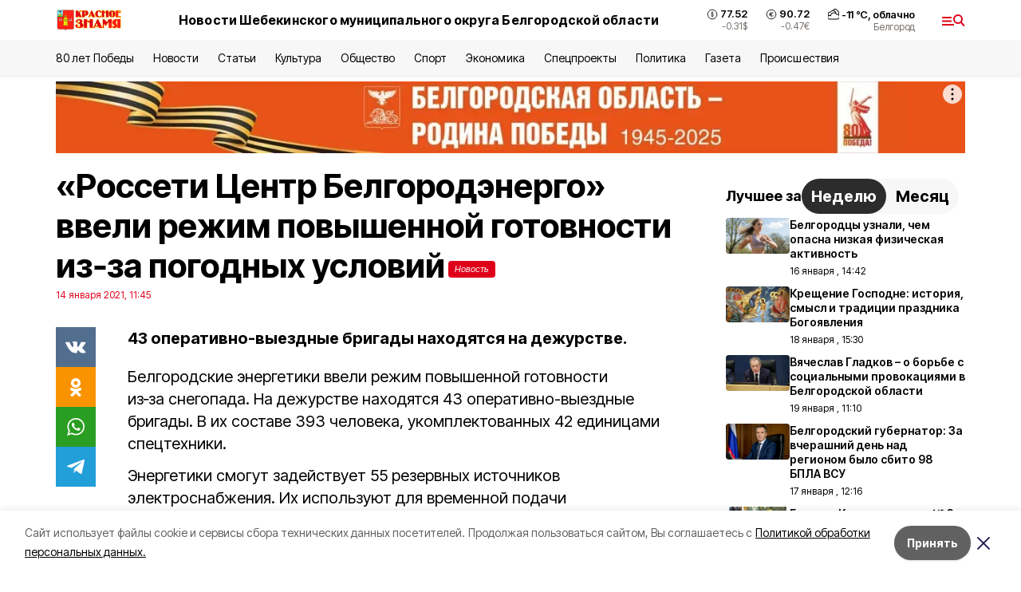

--- FILE ---
content_type: text/html; charset=utf-8
request_url: https://gazeta-shebekino.ru/news/obshestvo/2021-01-14/rosseti-tsentr-belgorodenergo-vveli-rezhim-povyshennoy-gotovnosti-iz-za-pogodnyh-usloviy-99883
body_size: 19552
content:
<!DOCTYPE html><html lang="ru" translate="no"><head><link rel="preconnect" href="https://fonts.googleapis.com"/><link rel="preconnect" href="https://fonts.gstatic.com" crossorigin="crossOrigin"/><script>window.yaContextCb = window.yaContextCb || []</script><script src="https://yandex.ru/ads/system/context.js" async=""></script><link rel="preconnect" href="https://fonts.gstatic.com" crossorigin /><meta charSet="utf-8"/><script async="" src="https://jsn.24smi.net/smi.js"></script><script>(window.smiq = window.smiq || []).push();</script><link rel="icon" href="https://gazeta-shebekino.ru/attachments/079ca163d2ccac17f26b48ea10ecddad665fedf9/store/f753b195d04ab30eb74772d8e2284916bd03070274de92d99478d1e7d98c/favicon_sh.ico" type="image/x-icon"/><style>:root {--active-color: #df001a}</style><style>:root {--links-color: #df001a</style><meta name="viewport" content="width=1250"/><meta name="yandex-verification" content="5d91e77b9234f063"/><meta name="google-site-verification" content="lTFXYW8p_gX-69C3IJaNOrG1q8XKx5h7QDVn4kz2iBU"/><meta name="zen-verification"/><meta property="og:url" content="https://gazeta-shebekino.ru/news/obshestvo/2021-01-14/rosseti-tsentr-belgorodenergo-vveli-rezhim-povyshennoy-gotovnosti-iz-za-pogodnyh-usloviy-99883"/><meta property="og:type" content="article"/><link rel="canonical" href="https://gazeta-shebekino.ru/news/obshestvo/2021-01-14/rosseti-tsentr-belgorodenergo-vveli-rezhim-povyshennoy-gotovnosti-iz-za-pogodnyh-usloviy-99883"/><title>«Россети Центр Белгородэнерго» ввели режим повышенной готовности из‑за погодных условий</title><meta property="og:title" content="«Россети Центр Белгородэнерго» ввели режим повышенной готовности из‑за погодных условий"/><meta property="og:description" content="43 оперативно-выездные бригады находятся на дежурстве."/><meta name="description" content="43 оперативно-выездные бригады находятся на дежурстве."/><meta property="vk:image"/><meta property="twitter:image"/><meta property="og:image"/><link rel="amphtml" href="https://gazeta-shebekino.ru/news/obshestvo/2021-01-14/rosseti-tsentr-belgorodenergo-vveli-rezhim-povyshennoy-gotovnosti-iz-za-pogodnyh-usloviy-99883?amp=1"/><meta name="next-head-count" content="21"/><link rel="preload" href="/_next/static/css/7525cea062d9ba07.css" as="style"/><link rel="stylesheet" href="/_next/static/css/7525cea062d9ba07.css" data-n-g=""/><link rel="preload" href="/_next/static/css/733cdf5d842729ef.css" as="style"/><link rel="stylesheet" href="/_next/static/css/733cdf5d842729ef.css" data-n-p=""/><link rel="preload" href="/_next/static/css/4afd6468bc212200.css" as="style"/><link rel="stylesheet" href="/_next/static/css/4afd6468bc212200.css"/><noscript data-n-css=""></noscript><script defer="" nomodule="" src="/_next/static/chunks/polyfills-5cd94c89d3acac5f.js"></script><script defer="" src="/_next/static/chunks/9856.ded1cf57c85110af.js"></script><script src="/_next/static/chunks/webpack-606b0d219f2158c5.js" defer=""></script><script src="/_next/static/chunks/framework-568b840ecff66744.js" defer=""></script><script src="/_next/static/chunks/main-b3fb2db701131c64.js" defer=""></script><script src="/_next/static/chunks/pages/_app-732237c6c1065986.js" defer=""></script><script src="/_next/static/chunks/a4c92b5b-8873d9e3e06a0c69.js" defer=""></script><script src="/_next/static/chunks/2642-56c8aeb99d01ffb3.js" defer=""></script><script src="/_next/static/chunks/5917-949cd58c67d4f4f2.js" defer=""></script><script src="/_next/static/chunks/8127-1a99a37dbac18254.js" defer=""></script><script src="/_next/static/chunks/1770-7a6624c724bff677.js" defer=""></script><script src="/_next/static/chunks/7049-9913525f9aae816e.js" defer=""></script><script src="/_next/static/chunks/2260-239c596b6e8c5e9d.js" defer=""></script><script src="/_next/static/chunks/9773-1d20a0b1d40ece9b.js" defer=""></script><script src="/_next/static/chunks/pages/news/%5Brubric%5D/%5Bdate%5D/%5Bslug%5D-f3fe7bf9194c39a1.js" defer=""></script><script src="/_next/static/vJKOEWHQQpt8ahsMjg6QB/_buildManifest.js" defer=""></script><script src="/_next/static/vJKOEWHQQpt8ahsMjg6QB/_ssgManifest.js" defer=""></script><script src="/_next/static/vJKOEWHQQpt8ahsMjg6QB/_middlewareManifest.js" defer=""></script><style data-href="https://fonts.googleapis.com/css2?family=Inter:wght@300;400;600;700;800;900&family=Rubik:wght@400;500;700&family=Manrope:wght@300;700;800&family=Raleway:wght@800;900&family=Montserrat:wght@400;600;700;800;900&display=swap">@font-face{font-family:'Inter';font-style:normal;font-weight:300;font-display:swap;src:url(https://fonts.gstatic.com/s/inter/v19/UcCO3FwrK3iLTeHuS_nVMrMxCp50SjIw2boKoduKmMEVuOKfMZs.woff) format('woff')}@font-face{font-family:'Inter';font-style:normal;font-weight:400;font-display:swap;src:url(https://fonts.gstatic.com/s/inter/v19/UcCO3FwrK3iLTeHuS_nVMrMxCp50SjIw2boKoduKmMEVuLyfMZs.woff) format('woff')}@font-face{font-family:'Inter';font-style:normal;font-weight:600;font-display:swap;src:url(https://fonts.gstatic.com/s/inter/v19/UcCO3FwrK3iLTeHuS_nVMrMxCp50SjIw2boKoduKmMEVuGKYMZs.woff) format('woff')}@font-face{font-family:'Inter';font-style:normal;font-weight:700;font-display:swap;src:url(https://fonts.gstatic.com/s/inter/v19/UcCO3FwrK3iLTeHuS_nVMrMxCp50SjIw2boKoduKmMEVuFuYMZs.woff) format('woff')}@font-face{font-family:'Inter';font-style:normal;font-weight:800;font-display:swap;src:url(https://fonts.gstatic.com/s/inter/v19/UcCO3FwrK3iLTeHuS_nVMrMxCp50SjIw2boKoduKmMEVuDyYMZs.woff) format('woff')}@font-face{font-family:'Inter';font-style:normal;font-weight:900;font-display:swap;src:url(https://fonts.gstatic.com/s/inter/v19/UcCO3FwrK3iLTeHuS_nVMrMxCp50SjIw2boKoduKmMEVuBWYMZs.woff) format('woff')}@font-face{font-family:'Manrope';font-style:normal;font-weight:300;font-display:swap;src:url(https://fonts.gstatic.com/s/manrope/v20/xn7_YHE41ni1AdIRqAuZuw1Bx9mbZk6jFO_G.woff) format('woff')}@font-face{font-family:'Manrope';font-style:normal;font-weight:700;font-display:swap;src:url(https://fonts.gstatic.com/s/manrope/v20/xn7_YHE41ni1AdIRqAuZuw1Bx9mbZk4aE-_G.woff) format('woff')}@font-face{font-family:'Manrope';font-style:normal;font-weight:800;font-display:swap;src:url(https://fonts.gstatic.com/s/manrope/v20/xn7_YHE41ni1AdIRqAuZuw1Bx9mbZk59E-_G.woff) format('woff')}@font-face{font-family:'Montserrat';font-style:normal;font-weight:400;font-display:swap;src:url(https://fonts.gstatic.com/s/montserrat/v31/JTUHjIg1_i6t8kCHKm4532VJOt5-QNFgpCtr6Ew9.woff) format('woff')}@font-face{font-family:'Montserrat';font-style:normal;font-weight:600;font-display:swap;src:url(https://fonts.gstatic.com/s/montserrat/v31/JTUHjIg1_i6t8kCHKm4532VJOt5-QNFgpCu170w9.woff) format('woff')}@font-face{font-family:'Montserrat';font-style:normal;font-weight:700;font-display:swap;src:url(https://fonts.gstatic.com/s/montserrat/v31/JTUHjIg1_i6t8kCHKm4532VJOt5-QNFgpCuM70w9.woff) format('woff')}@font-face{font-family:'Montserrat';font-style:normal;font-weight:800;font-display:swap;src:url(https://fonts.gstatic.com/s/montserrat/v31/JTUHjIg1_i6t8kCHKm4532VJOt5-QNFgpCvr70w9.woff) format('woff')}@font-face{font-family:'Montserrat';font-style:normal;font-weight:900;font-display:swap;src:url(https://fonts.gstatic.com/s/montserrat/v31/JTUHjIg1_i6t8kCHKm4532VJOt5-QNFgpCvC70w9.woff) format('woff')}@font-face{font-family:'Raleway';font-style:normal;font-weight:800;font-display:swap;src:url(https://fonts.gstatic.com/s/raleway/v36/1Ptxg8zYS_SKggPN4iEgvnHyvveLxVtapYCM.woff) format('woff')}@font-face{font-family:'Raleway';font-style:normal;font-weight:900;font-display:swap;src:url(https://fonts.gstatic.com/s/raleway/v36/1Ptxg8zYS_SKggPN4iEgvnHyvveLxVtzpYCM.woff) format('woff')}@font-face{font-family:'Rubik';font-style:normal;font-weight:400;font-display:swap;src:url(https://fonts.gstatic.com/s/rubik/v30/iJWZBXyIfDnIV5PNhY1KTN7Z-Yh-B4i1Uw.woff) format('woff')}@font-face{font-family:'Rubik';font-style:normal;font-weight:500;font-display:swap;src:url(https://fonts.gstatic.com/s/rubik/v30/iJWZBXyIfDnIV5PNhY1KTN7Z-Yh-NYi1Uw.woff) format('woff')}@font-face{font-family:'Rubik';font-style:normal;font-weight:700;font-display:swap;src:url(https://fonts.gstatic.com/s/rubik/v30/iJWZBXyIfDnIV5PNhY1KTN7Z-Yh-4I-1Uw.woff) format('woff')}@font-face{font-family:'Inter';font-style:normal;font-weight:300;font-display:swap;src:url(https://fonts.gstatic.com/s/inter/v19/UcC73FwrK3iLTeHuS_nVMrMxCp50SjIa2JL7W0Q5n-wU.woff2) format('woff2');unicode-range:U+0460-052F,U+1C80-1C8A,U+20B4,U+2DE0-2DFF,U+A640-A69F,U+FE2E-FE2F}@font-face{font-family:'Inter';font-style:normal;font-weight:300;font-display:swap;src:url(https://fonts.gstatic.com/s/inter/v19/UcC73FwrK3iLTeHuS_nVMrMxCp50SjIa0ZL7W0Q5n-wU.woff2) format('woff2');unicode-range:U+0301,U+0400-045F,U+0490-0491,U+04B0-04B1,U+2116}@font-face{font-family:'Inter';font-style:normal;font-weight:300;font-display:swap;src:url(https://fonts.gstatic.com/s/inter/v19/UcC73FwrK3iLTeHuS_nVMrMxCp50SjIa2ZL7W0Q5n-wU.woff2) format('woff2');unicode-range:U+1F00-1FFF}@font-face{font-family:'Inter';font-style:normal;font-weight:300;font-display:swap;src:url(https://fonts.gstatic.com/s/inter/v19/UcC73FwrK3iLTeHuS_nVMrMxCp50SjIa1pL7W0Q5n-wU.woff2) format('woff2');unicode-range:U+0370-0377,U+037A-037F,U+0384-038A,U+038C,U+038E-03A1,U+03A3-03FF}@font-face{font-family:'Inter';font-style:normal;font-weight:300;font-display:swap;src:url(https://fonts.gstatic.com/s/inter/v19/UcC73FwrK3iLTeHuS_nVMrMxCp50SjIa2pL7W0Q5n-wU.woff2) format('woff2');unicode-range:U+0102-0103,U+0110-0111,U+0128-0129,U+0168-0169,U+01A0-01A1,U+01AF-01B0,U+0300-0301,U+0303-0304,U+0308-0309,U+0323,U+0329,U+1EA0-1EF9,U+20AB}@font-face{font-family:'Inter';font-style:normal;font-weight:300;font-display:swap;src:url(https://fonts.gstatic.com/s/inter/v19/UcC73FwrK3iLTeHuS_nVMrMxCp50SjIa25L7W0Q5n-wU.woff2) format('woff2');unicode-range:U+0100-02BA,U+02BD-02C5,U+02C7-02CC,U+02CE-02D7,U+02DD-02FF,U+0304,U+0308,U+0329,U+1D00-1DBF,U+1E00-1E9F,U+1EF2-1EFF,U+2020,U+20A0-20AB,U+20AD-20C0,U+2113,U+2C60-2C7F,U+A720-A7FF}@font-face{font-family:'Inter';font-style:normal;font-weight:300;font-display:swap;src:url(https://fonts.gstatic.com/s/inter/v19/UcC73FwrK3iLTeHuS_nVMrMxCp50SjIa1ZL7W0Q5nw.woff2) format('woff2');unicode-range:U+0000-00FF,U+0131,U+0152-0153,U+02BB-02BC,U+02C6,U+02DA,U+02DC,U+0304,U+0308,U+0329,U+2000-206F,U+20AC,U+2122,U+2191,U+2193,U+2212,U+2215,U+FEFF,U+FFFD}@font-face{font-family:'Inter';font-style:normal;font-weight:400;font-display:swap;src:url(https://fonts.gstatic.com/s/inter/v19/UcC73FwrK3iLTeHuS_nVMrMxCp50SjIa2JL7W0Q5n-wU.woff2) format('woff2');unicode-range:U+0460-052F,U+1C80-1C8A,U+20B4,U+2DE0-2DFF,U+A640-A69F,U+FE2E-FE2F}@font-face{font-family:'Inter';font-style:normal;font-weight:400;font-display:swap;src:url(https://fonts.gstatic.com/s/inter/v19/UcC73FwrK3iLTeHuS_nVMrMxCp50SjIa0ZL7W0Q5n-wU.woff2) format('woff2');unicode-range:U+0301,U+0400-045F,U+0490-0491,U+04B0-04B1,U+2116}@font-face{font-family:'Inter';font-style:normal;font-weight:400;font-display:swap;src:url(https://fonts.gstatic.com/s/inter/v19/UcC73FwrK3iLTeHuS_nVMrMxCp50SjIa2ZL7W0Q5n-wU.woff2) format('woff2');unicode-range:U+1F00-1FFF}@font-face{font-family:'Inter';font-style:normal;font-weight:400;font-display:swap;src:url(https://fonts.gstatic.com/s/inter/v19/UcC73FwrK3iLTeHuS_nVMrMxCp50SjIa1pL7W0Q5n-wU.woff2) format('woff2');unicode-range:U+0370-0377,U+037A-037F,U+0384-038A,U+038C,U+038E-03A1,U+03A3-03FF}@font-face{font-family:'Inter';font-style:normal;font-weight:400;font-display:swap;src:url(https://fonts.gstatic.com/s/inter/v19/UcC73FwrK3iLTeHuS_nVMrMxCp50SjIa2pL7W0Q5n-wU.woff2) format('woff2');unicode-range:U+0102-0103,U+0110-0111,U+0128-0129,U+0168-0169,U+01A0-01A1,U+01AF-01B0,U+0300-0301,U+0303-0304,U+0308-0309,U+0323,U+0329,U+1EA0-1EF9,U+20AB}@font-face{font-family:'Inter';font-style:normal;font-weight:400;font-display:swap;src:url(https://fonts.gstatic.com/s/inter/v19/UcC73FwrK3iLTeHuS_nVMrMxCp50SjIa25L7W0Q5n-wU.woff2) format('woff2');unicode-range:U+0100-02BA,U+02BD-02C5,U+02C7-02CC,U+02CE-02D7,U+02DD-02FF,U+0304,U+0308,U+0329,U+1D00-1DBF,U+1E00-1E9F,U+1EF2-1EFF,U+2020,U+20A0-20AB,U+20AD-20C0,U+2113,U+2C60-2C7F,U+A720-A7FF}@font-face{font-family:'Inter';font-style:normal;font-weight:400;font-display:swap;src:url(https://fonts.gstatic.com/s/inter/v19/UcC73FwrK3iLTeHuS_nVMrMxCp50SjIa1ZL7W0Q5nw.woff2) format('woff2');unicode-range:U+0000-00FF,U+0131,U+0152-0153,U+02BB-02BC,U+02C6,U+02DA,U+02DC,U+0304,U+0308,U+0329,U+2000-206F,U+20AC,U+2122,U+2191,U+2193,U+2212,U+2215,U+FEFF,U+FFFD}@font-face{font-family:'Inter';font-style:normal;font-weight:600;font-display:swap;src:url(https://fonts.gstatic.com/s/inter/v19/UcC73FwrK3iLTeHuS_nVMrMxCp50SjIa2JL7W0Q5n-wU.woff2) format('woff2');unicode-range:U+0460-052F,U+1C80-1C8A,U+20B4,U+2DE0-2DFF,U+A640-A69F,U+FE2E-FE2F}@font-face{font-family:'Inter';font-style:normal;font-weight:600;font-display:swap;src:url(https://fonts.gstatic.com/s/inter/v19/UcC73FwrK3iLTeHuS_nVMrMxCp50SjIa0ZL7W0Q5n-wU.woff2) format('woff2');unicode-range:U+0301,U+0400-045F,U+0490-0491,U+04B0-04B1,U+2116}@font-face{font-family:'Inter';font-style:normal;font-weight:600;font-display:swap;src:url(https://fonts.gstatic.com/s/inter/v19/UcC73FwrK3iLTeHuS_nVMrMxCp50SjIa2ZL7W0Q5n-wU.woff2) format('woff2');unicode-range:U+1F00-1FFF}@font-face{font-family:'Inter';font-style:normal;font-weight:600;font-display:swap;src:url(https://fonts.gstatic.com/s/inter/v19/UcC73FwrK3iLTeHuS_nVMrMxCp50SjIa1pL7W0Q5n-wU.woff2) format('woff2');unicode-range:U+0370-0377,U+037A-037F,U+0384-038A,U+038C,U+038E-03A1,U+03A3-03FF}@font-face{font-family:'Inter';font-style:normal;font-weight:600;font-display:swap;src:url(https://fonts.gstatic.com/s/inter/v19/UcC73FwrK3iLTeHuS_nVMrMxCp50SjIa2pL7W0Q5n-wU.woff2) format('woff2');unicode-range:U+0102-0103,U+0110-0111,U+0128-0129,U+0168-0169,U+01A0-01A1,U+01AF-01B0,U+0300-0301,U+0303-0304,U+0308-0309,U+0323,U+0329,U+1EA0-1EF9,U+20AB}@font-face{font-family:'Inter';font-style:normal;font-weight:600;font-display:swap;src:url(https://fonts.gstatic.com/s/inter/v19/UcC73FwrK3iLTeHuS_nVMrMxCp50SjIa25L7W0Q5n-wU.woff2) format('woff2');unicode-range:U+0100-02BA,U+02BD-02C5,U+02C7-02CC,U+02CE-02D7,U+02DD-02FF,U+0304,U+0308,U+0329,U+1D00-1DBF,U+1E00-1E9F,U+1EF2-1EFF,U+2020,U+20A0-20AB,U+20AD-20C0,U+2113,U+2C60-2C7F,U+A720-A7FF}@font-face{font-family:'Inter';font-style:normal;font-weight:600;font-display:swap;src:url(https://fonts.gstatic.com/s/inter/v19/UcC73FwrK3iLTeHuS_nVMrMxCp50SjIa1ZL7W0Q5nw.woff2) format('woff2');unicode-range:U+0000-00FF,U+0131,U+0152-0153,U+02BB-02BC,U+02C6,U+02DA,U+02DC,U+0304,U+0308,U+0329,U+2000-206F,U+20AC,U+2122,U+2191,U+2193,U+2212,U+2215,U+FEFF,U+FFFD}@font-face{font-family:'Inter';font-style:normal;font-weight:700;font-display:swap;src:url(https://fonts.gstatic.com/s/inter/v19/UcC73FwrK3iLTeHuS_nVMrMxCp50SjIa2JL7W0Q5n-wU.woff2) format('woff2');unicode-range:U+0460-052F,U+1C80-1C8A,U+20B4,U+2DE0-2DFF,U+A640-A69F,U+FE2E-FE2F}@font-face{font-family:'Inter';font-style:normal;font-weight:700;font-display:swap;src:url(https://fonts.gstatic.com/s/inter/v19/UcC73FwrK3iLTeHuS_nVMrMxCp50SjIa0ZL7W0Q5n-wU.woff2) format('woff2');unicode-range:U+0301,U+0400-045F,U+0490-0491,U+04B0-04B1,U+2116}@font-face{font-family:'Inter';font-style:normal;font-weight:700;font-display:swap;src:url(https://fonts.gstatic.com/s/inter/v19/UcC73FwrK3iLTeHuS_nVMrMxCp50SjIa2ZL7W0Q5n-wU.woff2) format('woff2');unicode-range:U+1F00-1FFF}@font-face{font-family:'Inter';font-style:normal;font-weight:700;font-display:swap;src:url(https://fonts.gstatic.com/s/inter/v19/UcC73FwrK3iLTeHuS_nVMrMxCp50SjIa1pL7W0Q5n-wU.woff2) format('woff2');unicode-range:U+0370-0377,U+037A-037F,U+0384-038A,U+038C,U+038E-03A1,U+03A3-03FF}@font-face{font-family:'Inter';font-style:normal;font-weight:700;font-display:swap;src:url(https://fonts.gstatic.com/s/inter/v19/UcC73FwrK3iLTeHuS_nVMrMxCp50SjIa2pL7W0Q5n-wU.woff2) format('woff2');unicode-range:U+0102-0103,U+0110-0111,U+0128-0129,U+0168-0169,U+01A0-01A1,U+01AF-01B0,U+0300-0301,U+0303-0304,U+0308-0309,U+0323,U+0329,U+1EA0-1EF9,U+20AB}@font-face{font-family:'Inter';font-style:normal;font-weight:700;font-display:swap;src:url(https://fonts.gstatic.com/s/inter/v19/UcC73FwrK3iLTeHuS_nVMrMxCp50SjIa25L7W0Q5n-wU.woff2) format('woff2');unicode-range:U+0100-02BA,U+02BD-02C5,U+02C7-02CC,U+02CE-02D7,U+02DD-02FF,U+0304,U+0308,U+0329,U+1D00-1DBF,U+1E00-1E9F,U+1EF2-1EFF,U+2020,U+20A0-20AB,U+20AD-20C0,U+2113,U+2C60-2C7F,U+A720-A7FF}@font-face{font-family:'Inter';font-style:normal;font-weight:700;font-display:swap;src:url(https://fonts.gstatic.com/s/inter/v19/UcC73FwrK3iLTeHuS_nVMrMxCp50SjIa1ZL7W0Q5nw.woff2) format('woff2');unicode-range:U+0000-00FF,U+0131,U+0152-0153,U+02BB-02BC,U+02C6,U+02DA,U+02DC,U+0304,U+0308,U+0329,U+2000-206F,U+20AC,U+2122,U+2191,U+2193,U+2212,U+2215,U+FEFF,U+FFFD}@font-face{font-family:'Inter';font-style:normal;font-weight:800;font-display:swap;src:url(https://fonts.gstatic.com/s/inter/v19/UcC73FwrK3iLTeHuS_nVMrMxCp50SjIa2JL7W0Q5n-wU.woff2) format('woff2');unicode-range:U+0460-052F,U+1C80-1C8A,U+20B4,U+2DE0-2DFF,U+A640-A69F,U+FE2E-FE2F}@font-face{font-family:'Inter';font-style:normal;font-weight:800;font-display:swap;src:url(https://fonts.gstatic.com/s/inter/v19/UcC73FwrK3iLTeHuS_nVMrMxCp50SjIa0ZL7W0Q5n-wU.woff2) format('woff2');unicode-range:U+0301,U+0400-045F,U+0490-0491,U+04B0-04B1,U+2116}@font-face{font-family:'Inter';font-style:normal;font-weight:800;font-display:swap;src:url(https://fonts.gstatic.com/s/inter/v19/UcC73FwrK3iLTeHuS_nVMrMxCp50SjIa2ZL7W0Q5n-wU.woff2) format('woff2');unicode-range:U+1F00-1FFF}@font-face{font-family:'Inter';font-style:normal;font-weight:800;font-display:swap;src:url(https://fonts.gstatic.com/s/inter/v19/UcC73FwrK3iLTeHuS_nVMrMxCp50SjIa1pL7W0Q5n-wU.woff2) format('woff2');unicode-range:U+0370-0377,U+037A-037F,U+0384-038A,U+038C,U+038E-03A1,U+03A3-03FF}@font-face{font-family:'Inter';font-style:normal;font-weight:800;font-display:swap;src:url(https://fonts.gstatic.com/s/inter/v19/UcC73FwrK3iLTeHuS_nVMrMxCp50SjIa2pL7W0Q5n-wU.woff2) format('woff2');unicode-range:U+0102-0103,U+0110-0111,U+0128-0129,U+0168-0169,U+01A0-01A1,U+01AF-01B0,U+0300-0301,U+0303-0304,U+0308-0309,U+0323,U+0329,U+1EA0-1EF9,U+20AB}@font-face{font-family:'Inter';font-style:normal;font-weight:800;font-display:swap;src:url(https://fonts.gstatic.com/s/inter/v19/UcC73FwrK3iLTeHuS_nVMrMxCp50SjIa25L7W0Q5n-wU.woff2) format('woff2');unicode-range:U+0100-02BA,U+02BD-02C5,U+02C7-02CC,U+02CE-02D7,U+02DD-02FF,U+0304,U+0308,U+0329,U+1D00-1DBF,U+1E00-1E9F,U+1EF2-1EFF,U+2020,U+20A0-20AB,U+20AD-20C0,U+2113,U+2C60-2C7F,U+A720-A7FF}@font-face{font-family:'Inter';font-style:normal;font-weight:800;font-display:swap;src:url(https://fonts.gstatic.com/s/inter/v19/UcC73FwrK3iLTeHuS_nVMrMxCp50SjIa1ZL7W0Q5nw.woff2) format('woff2');unicode-range:U+0000-00FF,U+0131,U+0152-0153,U+02BB-02BC,U+02C6,U+02DA,U+02DC,U+0304,U+0308,U+0329,U+2000-206F,U+20AC,U+2122,U+2191,U+2193,U+2212,U+2215,U+FEFF,U+FFFD}@font-face{font-family:'Inter';font-style:normal;font-weight:900;font-display:swap;src:url(https://fonts.gstatic.com/s/inter/v19/UcC73FwrK3iLTeHuS_nVMrMxCp50SjIa2JL7W0Q5n-wU.woff2) format('woff2');unicode-range:U+0460-052F,U+1C80-1C8A,U+20B4,U+2DE0-2DFF,U+A640-A69F,U+FE2E-FE2F}@font-face{font-family:'Inter';font-style:normal;font-weight:900;font-display:swap;src:url(https://fonts.gstatic.com/s/inter/v19/UcC73FwrK3iLTeHuS_nVMrMxCp50SjIa0ZL7W0Q5n-wU.woff2) format('woff2');unicode-range:U+0301,U+0400-045F,U+0490-0491,U+04B0-04B1,U+2116}@font-face{font-family:'Inter';font-style:normal;font-weight:900;font-display:swap;src:url(https://fonts.gstatic.com/s/inter/v19/UcC73FwrK3iLTeHuS_nVMrMxCp50SjIa2ZL7W0Q5n-wU.woff2) format('woff2');unicode-range:U+1F00-1FFF}@font-face{font-family:'Inter';font-style:normal;font-weight:900;font-display:swap;src:url(https://fonts.gstatic.com/s/inter/v19/UcC73FwrK3iLTeHuS_nVMrMxCp50SjIa1pL7W0Q5n-wU.woff2) format('woff2');unicode-range:U+0370-0377,U+037A-037F,U+0384-038A,U+038C,U+038E-03A1,U+03A3-03FF}@font-face{font-family:'Inter';font-style:normal;font-weight:900;font-display:swap;src:url(https://fonts.gstatic.com/s/inter/v19/UcC73FwrK3iLTeHuS_nVMrMxCp50SjIa2pL7W0Q5n-wU.woff2) format('woff2');unicode-range:U+0102-0103,U+0110-0111,U+0128-0129,U+0168-0169,U+01A0-01A1,U+01AF-01B0,U+0300-0301,U+0303-0304,U+0308-0309,U+0323,U+0329,U+1EA0-1EF9,U+20AB}@font-face{font-family:'Inter';font-style:normal;font-weight:900;font-display:swap;src:url(https://fonts.gstatic.com/s/inter/v19/UcC73FwrK3iLTeHuS_nVMrMxCp50SjIa25L7W0Q5n-wU.woff2) format('woff2');unicode-range:U+0100-02BA,U+02BD-02C5,U+02C7-02CC,U+02CE-02D7,U+02DD-02FF,U+0304,U+0308,U+0329,U+1D00-1DBF,U+1E00-1E9F,U+1EF2-1EFF,U+2020,U+20A0-20AB,U+20AD-20C0,U+2113,U+2C60-2C7F,U+A720-A7FF}@font-face{font-family:'Inter';font-style:normal;font-weight:900;font-display:swap;src:url(https://fonts.gstatic.com/s/inter/v19/UcC73FwrK3iLTeHuS_nVMrMxCp50SjIa1ZL7W0Q5nw.woff2) format('woff2');unicode-range:U+0000-00FF,U+0131,U+0152-0153,U+02BB-02BC,U+02C6,U+02DA,U+02DC,U+0304,U+0308,U+0329,U+2000-206F,U+20AC,U+2122,U+2191,U+2193,U+2212,U+2215,U+FEFF,U+FFFD}@font-face{font-family:'Manrope';font-style:normal;font-weight:300;font-display:swap;src:url(https://fonts.gstatic.com/s/manrope/v20/xn7gYHE41ni1AdIRggqxSvfedN62Zw.woff2) format('woff2');unicode-range:U+0460-052F,U+1C80-1C8A,U+20B4,U+2DE0-2DFF,U+A640-A69F,U+FE2E-FE2F}@font-face{font-family:'Manrope';font-style:normal;font-weight:300;font-display:swap;src:url(https://fonts.gstatic.com/s/manrope/v20/xn7gYHE41ni1AdIRggOxSvfedN62Zw.woff2) format('woff2');unicode-range:U+0301,U+0400-045F,U+0490-0491,U+04B0-04B1,U+2116}@font-face{font-family:'Manrope';font-style:normal;font-weight:300;font-display:swap;src:url(https://fonts.gstatic.com/s/manrope/v20/xn7gYHE41ni1AdIRggSxSvfedN62Zw.woff2) format('woff2');unicode-range:U+0370-0377,U+037A-037F,U+0384-038A,U+038C,U+038E-03A1,U+03A3-03FF}@font-face{font-family:'Manrope';font-style:normal;font-weight:300;font-display:swap;src:url(https://fonts.gstatic.com/s/manrope/v20/xn7gYHE41ni1AdIRggixSvfedN62Zw.woff2) format('woff2');unicode-range:U+0102-0103,U+0110-0111,U+0128-0129,U+0168-0169,U+01A0-01A1,U+01AF-01B0,U+0300-0301,U+0303-0304,U+0308-0309,U+0323,U+0329,U+1EA0-1EF9,U+20AB}@font-face{font-family:'Manrope';font-style:normal;font-weight:300;font-display:swap;src:url(https://fonts.gstatic.com/s/manrope/v20/xn7gYHE41ni1AdIRggmxSvfedN62Zw.woff2) format('woff2');unicode-range:U+0100-02BA,U+02BD-02C5,U+02C7-02CC,U+02CE-02D7,U+02DD-02FF,U+0304,U+0308,U+0329,U+1D00-1DBF,U+1E00-1E9F,U+1EF2-1EFF,U+2020,U+20A0-20AB,U+20AD-20C0,U+2113,U+2C60-2C7F,U+A720-A7FF}@font-face{font-family:'Manrope';font-style:normal;font-weight:300;font-display:swap;src:url(https://fonts.gstatic.com/s/manrope/v20/xn7gYHE41ni1AdIRggexSvfedN4.woff2) format('woff2');unicode-range:U+0000-00FF,U+0131,U+0152-0153,U+02BB-02BC,U+02C6,U+02DA,U+02DC,U+0304,U+0308,U+0329,U+2000-206F,U+20AC,U+2122,U+2191,U+2193,U+2212,U+2215,U+FEFF,U+FFFD}@font-face{font-family:'Manrope';font-style:normal;font-weight:700;font-display:swap;src:url(https://fonts.gstatic.com/s/manrope/v20/xn7gYHE41ni1AdIRggqxSvfedN62Zw.woff2) format('woff2');unicode-range:U+0460-052F,U+1C80-1C8A,U+20B4,U+2DE0-2DFF,U+A640-A69F,U+FE2E-FE2F}@font-face{font-family:'Manrope';font-style:normal;font-weight:700;font-display:swap;src:url(https://fonts.gstatic.com/s/manrope/v20/xn7gYHE41ni1AdIRggOxSvfedN62Zw.woff2) format('woff2');unicode-range:U+0301,U+0400-045F,U+0490-0491,U+04B0-04B1,U+2116}@font-face{font-family:'Manrope';font-style:normal;font-weight:700;font-display:swap;src:url(https://fonts.gstatic.com/s/manrope/v20/xn7gYHE41ni1AdIRggSxSvfedN62Zw.woff2) format('woff2');unicode-range:U+0370-0377,U+037A-037F,U+0384-038A,U+038C,U+038E-03A1,U+03A3-03FF}@font-face{font-family:'Manrope';font-style:normal;font-weight:700;font-display:swap;src:url(https://fonts.gstatic.com/s/manrope/v20/xn7gYHE41ni1AdIRggixSvfedN62Zw.woff2) format('woff2');unicode-range:U+0102-0103,U+0110-0111,U+0128-0129,U+0168-0169,U+01A0-01A1,U+01AF-01B0,U+0300-0301,U+0303-0304,U+0308-0309,U+0323,U+0329,U+1EA0-1EF9,U+20AB}@font-face{font-family:'Manrope';font-style:normal;font-weight:700;font-display:swap;src:url(https://fonts.gstatic.com/s/manrope/v20/xn7gYHE41ni1AdIRggmxSvfedN62Zw.woff2) format('woff2');unicode-range:U+0100-02BA,U+02BD-02C5,U+02C7-02CC,U+02CE-02D7,U+02DD-02FF,U+0304,U+0308,U+0329,U+1D00-1DBF,U+1E00-1E9F,U+1EF2-1EFF,U+2020,U+20A0-20AB,U+20AD-20C0,U+2113,U+2C60-2C7F,U+A720-A7FF}@font-face{font-family:'Manrope';font-style:normal;font-weight:700;font-display:swap;src:url(https://fonts.gstatic.com/s/manrope/v20/xn7gYHE41ni1AdIRggexSvfedN4.woff2) format('woff2');unicode-range:U+0000-00FF,U+0131,U+0152-0153,U+02BB-02BC,U+02C6,U+02DA,U+02DC,U+0304,U+0308,U+0329,U+2000-206F,U+20AC,U+2122,U+2191,U+2193,U+2212,U+2215,U+FEFF,U+FFFD}@font-face{font-family:'Manrope';font-style:normal;font-weight:800;font-display:swap;src:url(https://fonts.gstatic.com/s/manrope/v20/xn7gYHE41ni1AdIRggqxSvfedN62Zw.woff2) format('woff2');unicode-range:U+0460-052F,U+1C80-1C8A,U+20B4,U+2DE0-2DFF,U+A640-A69F,U+FE2E-FE2F}@font-face{font-family:'Manrope';font-style:normal;font-weight:800;font-display:swap;src:url(https://fonts.gstatic.com/s/manrope/v20/xn7gYHE41ni1AdIRggOxSvfedN62Zw.woff2) format('woff2');unicode-range:U+0301,U+0400-045F,U+0490-0491,U+04B0-04B1,U+2116}@font-face{font-family:'Manrope';font-style:normal;font-weight:800;font-display:swap;src:url(https://fonts.gstatic.com/s/manrope/v20/xn7gYHE41ni1AdIRggSxSvfedN62Zw.woff2) format('woff2');unicode-range:U+0370-0377,U+037A-037F,U+0384-038A,U+038C,U+038E-03A1,U+03A3-03FF}@font-face{font-family:'Manrope';font-style:normal;font-weight:800;font-display:swap;src:url(https://fonts.gstatic.com/s/manrope/v20/xn7gYHE41ni1AdIRggixSvfedN62Zw.woff2) format('woff2');unicode-range:U+0102-0103,U+0110-0111,U+0128-0129,U+0168-0169,U+01A0-01A1,U+01AF-01B0,U+0300-0301,U+0303-0304,U+0308-0309,U+0323,U+0329,U+1EA0-1EF9,U+20AB}@font-face{font-family:'Manrope';font-style:normal;font-weight:800;font-display:swap;src:url(https://fonts.gstatic.com/s/manrope/v20/xn7gYHE41ni1AdIRggmxSvfedN62Zw.woff2) format('woff2');unicode-range:U+0100-02BA,U+02BD-02C5,U+02C7-02CC,U+02CE-02D7,U+02DD-02FF,U+0304,U+0308,U+0329,U+1D00-1DBF,U+1E00-1E9F,U+1EF2-1EFF,U+2020,U+20A0-20AB,U+20AD-20C0,U+2113,U+2C60-2C7F,U+A720-A7FF}@font-face{font-family:'Manrope';font-style:normal;font-weight:800;font-display:swap;src:url(https://fonts.gstatic.com/s/manrope/v20/xn7gYHE41ni1AdIRggexSvfedN4.woff2) format('woff2');unicode-range:U+0000-00FF,U+0131,U+0152-0153,U+02BB-02BC,U+02C6,U+02DA,U+02DC,U+0304,U+0308,U+0329,U+2000-206F,U+20AC,U+2122,U+2191,U+2193,U+2212,U+2215,U+FEFF,U+FFFD}@font-face{font-family:'Montserrat';font-style:normal;font-weight:400;font-display:swap;src:url(https://fonts.gstatic.com/s/montserrat/v31/JTUSjIg1_i6t8kCHKm459WRhyyTh89ZNpQ.woff2) format('woff2');unicode-range:U+0460-052F,U+1C80-1C8A,U+20B4,U+2DE0-2DFF,U+A640-A69F,U+FE2E-FE2F}@font-face{font-family:'Montserrat';font-style:normal;font-weight:400;font-display:swap;src:url(https://fonts.gstatic.com/s/montserrat/v31/JTUSjIg1_i6t8kCHKm459W1hyyTh89ZNpQ.woff2) format('woff2');unicode-range:U+0301,U+0400-045F,U+0490-0491,U+04B0-04B1,U+2116}@font-face{font-family:'Montserrat';font-style:normal;font-weight:400;font-display:swap;src:url(https://fonts.gstatic.com/s/montserrat/v31/JTUSjIg1_i6t8kCHKm459WZhyyTh89ZNpQ.woff2) format('woff2');unicode-range:U+0102-0103,U+0110-0111,U+0128-0129,U+0168-0169,U+01A0-01A1,U+01AF-01B0,U+0300-0301,U+0303-0304,U+0308-0309,U+0323,U+0329,U+1EA0-1EF9,U+20AB}@font-face{font-family:'Montserrat';font-style:normal;font-weight:400;font-display:swap;src:url(https://fonts.gstatic.com/s/montserrat/v31/JTUSjIg1_i6t8kCHKm459WdhyyTh89ZNpQ.woff2) format('woff2');unicode-range:U+0100-02BA,U+02BD-02C5,U+02C7-02CC,U+02CE-02D7,U+02DD-02FF,U+0304,U+0308,U+0329,U+1D00-1DBF,U+1E00-1E9F,U+1EF2-1EFF,U+2020,U+20A0-20AB,U+20AD-20C0,U+2113,U+2C60-2C7F,U+A720-A7FF}@font-face{font-family:'Montserrat';font-style:normal;font-weight:400;font-display:swap;src:url(https://fonts.gstatic.com/s/montserrat/v31/JTUSjIg1_i6t8kCHKm459WlhyyTh89Y.woff2) format('woff2');unicode-range:U+0000-00FF,U+0131,U+0152-0153,U+02BB-02BC,U+02C6,U+02DA,U+02DC,U+0304,U+0308,U+0329,U+2000-206F,U+20AC,U+2122,U+2191,U+2193,U+2212,U+2215,U+FEFF,U+FFFD}@font-face{font-family:'Montserrat';font-style:normal;font-weight:600;font-display:swap;src:url(https://fonts.gstatic.com/s/montserrat/v31/JTUSjIg1_i6t8kCHKm459WRhyyTh89ZNpQ.woff2) format('woff2');unicode-range:U+0460-052F,U+1C80-1C8A,U+20B4,U+2DE0-2DFF,U+A640-A69F,U+FE2E-FE2F}@font-face{font-family:'Montserrat';font-style:normal;font-weight:600;font-display:swap;src:url(https://fonts.gstatic.com/s/montserrat/v31/JTUSjIg1_i6t8kCHKm459W1hyyTh89ZNpQ.woff2) format('woff2');unicode-range:U+0301,U+0400-045F,U+0490-0491,U+04B0-04B1,U+2116}@font-face{font-family:'Montserrat';font-style:normal;font-weight:600;font-display:swap;src:url(https://fonts.gstatic.com/s/montserrat/v31/JTUSjIg1_i6t8kCHKm459WZhyyTh89ZNpQ.woff2) format('woff2');unicode-range:U+0102-0103,U+0110-0111,U+0128-0129,U+0168-0169,U+01A0-01A1,U+01AF-01B0,U+0300-0301,U+0303-0304,U+0308-0309,U+0323,U+0329,U+1EA0-1EF9,U+20AB}@font-face{font-family:'Montserrat';font-style:normal;font-weight:600;font-display:swap;src:url(https://fonts.gstatic.com/s/montserrat/v31/JTUSjIg1_i6t8kCHKm459WdhyyTh89ZNpQ.woff2) format('woff2');unicode-range:U+0100-02BA,U+02BD-02C5,U+02C7-02CC,U+02CE-02D7,U+02DD-02FF,U+0304,U+0308,U+0329,U+1D00-1DBF,U+1E00-1E9F,U+1EF2-1EFF,U+2020,U+20A0-20AB,U+20AD-20C0,U+2113,U+2C60-2C7F,U+A720-A7FF}@font-face{font-family:'Montserrat';font-style:normal;font-weight:600;font-display:swap;src:url(https://fonts.gstatic.com/s/montserrat/v31/JTUSjIg1_i6t8kCHKm459WlhyyTh89Y.woff2) format('woff2');unicode-range:U+0000-00FF,U+0131,U+0152-0153,U+02BB-02BC,U+02C6,U+02DA,U+02DC,U+0304,U+0308,U+0329,U+2000-206F,U+20AC,U+2122,U+2191,U+2193,U+2212,U+2215,U+FEFF,U+FFFD}@font-face{font-family:'Montserrat';font-style:normal;font-weight:700;font-display:swap;src:url(https://fonts.gstatic.com/s/montserrat/v31/JTUSjIg1_i6t8kCHKm459WRhyyTh89ZNpQ.woff2) format('woff2');unicode-range:U+0460-052F,U+1C80-1C8A,U+20B4,U+2DE0-2DFF,U+A640-A69F,U+FE2E-FE2F}@font-face{font-family:'Montserrat';font-style:normal;font-weight:700;font-display:swap;src:url(https://fonts.gstatic.com/s/montserrat/v31/JTUSjIg1_i6t8kCHKm459W1hyyTh89ZNpQ.woff2) format('woff2');unicode-range:U+0301,U+0400-045F,U+0490-0491,U+04B0-04B1,U+2116}@font-face{font-family:'Montserrat';font-style:normal;font-weight:700;font-display:swap;src:url(https://fonts.gstatic.com/s/montserrat/v31/JTUSjIg1_i6t8kCHKm459WZhyyTh89ZNpQ.woff2) format('woff2');unicode-range:U+0102-0103,U+0110-0111,U+0128-0129,U+0168-0169,U+01A0-01A1,U+01AF-01B0,U+0300-0301,U+0303-0304,U+0308-0309,U+0323,U+0329,U+1EA0-1EF9,U+20AB}@font-face{font-family:'Montserrat';font-style:normal;font-weight:700;font-display:swap;src:url(https://fonts.gstatic.com/s/montserrat/v31/JTUSjIg1_i6t8kCHKm459WdhyyTh89ZNpQ.woff2) format('woff2');unicode-range:U+0100-02BA,U+02BD-02C5,U+02C7-02CC,U+02CE-02D7,U+02DD-02FF,U+0304,U+0308,U+0329,U+1D00-1DBF,U+1E00-1E9F,U+1EF2-1EFF,U+2020,U+20A0-20AB,U+20AD-20C0,U+2113,U+2C60-2C7F,U+A720-A7FF}@font-face{font-family:'Montserrat';font-style:normal;font-weight:700;font-display:swap;src:url(https://fonts.gstatic.com/s/montserrat/v31/JTUSjIg1_i6t8kCHKm459WlhyyTh89Y.woff2) format('woff2');unicode-range:U+0000-00FF,U+0131,U+0152-0153,U+02BB-02BC,U+02C6,U+02DA,U+02DC,U+0304,U+0308,U+0329,U+2000-206F,U+20AC,U+2122,U+2191,U+2193,U+2212,U+2215,U+FEFF,U+FFFD}@font-face{font-family:'Montserrat';font-style:normal;font-weight:800;font-display:swap;src:url(https://fonts.gstatic.com/s/montserrat/v31/JTUSjIg1_i6t8kCHKm459WRhyyTh89ZNpQ.woff2) format('woff2');unicode-range:U+0460-052F,U+1C80-1C8A,U+20B4,U+2DE0-2DFF,U+A640-A69F,U+FE2E-FE2F}@font-face{font-family:'Montserrat';font-style:normal;font-weight:800;font-display:swap;src:url(https://fonts.gstatic.com/s/montserrat/v31/JTUSjIg1_i6t8kCHKm459W1hyyTh89ZNpQ.woff2) format('woff2');unicode-range:U+0301,U+0400-045F,U+0490-0491,U+04B0-04B1,U+2116}@font-face{font-family:'Montserrat';font-style:normal;font-weight:800;font-display:swap;src:url(https://fonts.gstatic.com/s/montserrat/v31/JTUSjIg1_i6t8kCHKm459WZhyyTh89ZNpQ.woff2) format('woff2');unicode-range:U+0102-0103,U+0110-0111,U+0128-0129,U+0168-0169,U+01A0-01A1,U+01AF-01B0,U+0300-0301,U+0303-0304,U+0308-0309,U+0323,U+0329,U+1EA0-1EF9,U+20AB}@font-face{font-family:'Montserrat';font-style:normal;font-weight:800;font-display:swap;src:url(https://fonts.gstatic.com/s/montserrat/v31/JTUSjIg1_i6t8kCHKm459WdhyyTh89ZNpQ.woff2) format('woff2');unicode-range:U+0100-02BA,U+02BD-02C5,U+02C7-02CC,U+02CE-02D7,U+02DD-02FF,U+0304,U+0308,U+0329,U+1D00-1DBF,U+1E00-1E9F,U+1EF2-1EFF,U+2020,U+20A0-20AB,U+20AD-20C0,U+2113,U+2C60-2C7F,U+A720-A7FF}@font-face{font-family:'Montserrat';font-style:normal;font-weight:800;font-display:swap;src:url(https://fonts.gstatic.com/s/montserrat/v31/JTUSjIg1_i6t8kCHKm459WlhyyTh89Y.woff2) format('woff2');unicode-range:U+0000-00FF,U+0131,U+0152-0153,U+02BB-02BC,U+02C6,U+02DA,U+02DC,U+0304,U+0308,U+0329,U+2000-206F,U+20AC,U+2122,U+2191,U+2193,U+2212,U+2215,U+FEFF,U+FFFD}@font-face{font-family:'Montserrat';font-style:normal;font-weight:900;font-display:swap;src:url(https://fonts.gstatic.com/s/montserrat/v31/JTUSjIg1_i6t8kCHKm459WRhyyTh89ZNpQ.woff2) format('woff2');unicode-range:U+0460-052F,U+1C80-1C8A,U+20B4,U+2DE0-2DFF,U+A640-A69F,U+FE2E-FE2F}@font-face{font-family:'Montserrat';font-style:normal;font-weight:900;font-display:swap;src:url(https://fonts.gstatic.com/s/montserrat/v31/JTUSjIg1_i6t8kCHKm459W1hyyTh89ZNpQ.woff2) format('woff2');unicode-range:U+0301,U+0400-045F,U+0490-0491,U+04B0-04B1,U+2116}@font-face{font-family:'Montserrat';font-style:normal;font-weight:900;font-display:swap;src:url(https://fonts.gstatic.com/s/montserrat/v31/JTUSjIg1_i6t8kCHKm459WZhyyTh89ZNpQ.woff2) format('woff2');unicode-range:U+0102-0103,U+0110-0111,U+0128-0129,U+0168-0169,U+01A0-01A1,U+01AF-01B0,U+0300-0301,U+0303-0304,U+0308-0309,U+0323,U+0329,U+1EA0-1EF9,U+20AB}@font-face{font-family:'Montserrat';font-style:normal;font-weight:900;font-display:swap;src:url(https://fonts.gstatic.com/s/montserrat/v31/JTUSjIg1_i6t8kCHKm459WdhyyTh89ZNpQ.woff2) format('woff2');unicode-range:U+0100-02BA,U+02BD-02C5,U+02C7-02CC,U+02CE-02D7,U+02DD-02FF,U+0304,U+0308,U+0329,U+1D00-1DBF,U+1E00-1E9F,U+1EF2-1EFF,U+2020,U+20A0-20AB,U+20AD-20C0,U+2113,U+2C60-2C7F,U+A720-A7FF}@font-face{font-family:'Montserrat';font-style:normal;font-weight:900;font-display:swap;src:url(https://fonts.gstatic.com/s/montserrat/v31/JTUSjIg1_i6t8kCHKm459WlhyyTh89Y.woff2) format('woff2');unicode-range:U+0000-00FF,U+0131,U+0152-0153,U+02BB-02BC,U+02C6,U+02DA,U+02DC,U+0304,U+0308,U+0329,U+2000-206F,U+20AC,U+2122,U+2191,U+2193,U+2212,U+2215,U+FEFF,U+FFFD}@font-face{font-family:'Raleway';font-style:normal;font-weight:800;font-display:swap;src:url(https://fonts.gstatic.com/s/raleway/v36/1Ptug8zYS_SKggPNyCAIT4ttDfCmxA.woff2) format('woff2');unicode-range:U+0460-052F,U+1C80-1C8A,U+20B4,U+2DE0-2DFF,U+A640-A69F,U+FE2E-FE2F}@font-face{font-family:'Raleway';font-style:normal;font-weight:800;font-display:swap;src:url(https://fonts.gstatic.com/s/raleway/v36/1Ptug8zYS_SKggPNyCkIT4ttDfCmxA.woff2) format('woff2');unicode-range:U+0301,U+0400-045F,U+0490-0491,U+04B0-04B1,U+2116}@font-face{font-family:'Raleway';font-style:normal;font-weight:800;font-display:swap;src:url(https://fonts.gstatic.com/s/raleway/v36/1Ptug8zYS_SKggPNyCIIT4ttDfCmxA.woff2) format('woff2');unicode-range:U+0102-0103,U+0110-0111,U+0128-0129,U+0168-0169,U+01A0-01A1,U+01AF-01B0,U+0300-0301,U+0303-0304,U+0308-0309,U+0323,U+0329,U+1EA0-1EF9,U+20AB}@font-face{font-family:'Raleway';font-style:normal;font-weight:800;font-display:swap;src:url(https://fonts.gstatic.com/s/raleway/v36/1Ptug8zYS_SKggPNyCMIT4ttDfCmxA.woff2) format('woff2');unicode-range:U+0100-02BA,U+02BD-02C5,U+02C7-02CC,U+02CE-02D7,U+02DD-02FF,U+0304,U+0308,U+0329,U+1D00-1DBF,U+1E00-1E9F,U+1EF2-1EFF,U+2020,U+20A0-20AB,U+20AD-20C0,U+2113,U+2C60-2C7F,U+A720-A7FF}@font-face{font-family:'Raleway';font-style:normal;font-weight:800;font-display:swap;src:url(https://fonts.gstatic.com/s/raleway/v36/1Ptug8zYS_SKggPNyC0IT4ttDfA.woff2) format('woff2');unicode-range:U+0000-00FF,U+0131,U+0152-0153,U+02BB-02BC,U+02C6,U+02DA,U+02DC,U+0304,U+0308,U+0329,U+2000-206F,U+20AC,U+2122,U+2191,U+2193,U+2212,U+2215,U+FEFF,U+FFFD}@font-face{font-family:'Raleway';font-style:normal;font-weight:900;font-display:swap;src:url(https://fonts.gstatic.com/s/raleway/v36/1Ptug8zYS_SKggPNyCAIT4ttDfCmxA.woff2) format('woff2');unicode-range:U+0460-052F,U+1C80-1C8A,U+20B4,U+2DE0-2DFF,U+A640-A69F,U+FE2E-FE2F}@font-face{font-family:'Raleway';font-style:normal;font-weight:900;font-display:swap;src:url(https://fonts.gstatic.com/s/raleway/v36/1Ptug8zYS_SKggPNyCkIT4ttDfCmxA.woff2) format('woff2');unicode-range:U+0301,U+0400-045F,U+0490-0491,U+04B0-04B1,U+2116}@font-face{font-family:'Raleway';font-style:normal;font-weight:900;font-display:swap;src:url(https://fonts.gstatic.com/s/raleway/v36/1Ptug8zYS_SKggPNyCIIT4ttDfCmxA.woff2) format('woff2');unicode-range:U+0102-0103,U+0110-0111,U+0128-0129,U+0168-0169,U+01A0-01A1,U+01AF-01B0,U+0300-0301,U+0303-0304,U+0308-0309,U+0323,U+0329,U+1EA0-1EF9,U+20AB}@font-face{font-family:'Raleway';font-style:normal;font-weight:900;font-display:swap;src:url(https://fonts.gstatic.com/s/raleway/v36/1Ptug8zYS_SKggPNyCMIT4ttDfCmxA.woff2) format('woff2');unicode-range:U+0100-02BA,U+02BD-02C5,U+02C7-02CC,U+02CE-02D7,U+02DD-02FF,U+0304,U+0308,U+0329,U+1D00-1DBF,U+1E00-1E9F,U+1EF2-1EFF,U+2020,U+20A0-20AB,U+20AD-20C0,U+2113,U+2C60-2C7F,U+A720-A7FF}@font-face{font-family:'Raleway';font-style:normal;font-weight:900;font-display:swap;src:url(https://fonts.gstatic.com/s/raleway/v36/1Ptug8zYS_SKggPNyC0IT4ttDfA.woff2) format('woff2');unicode-range:U+0000-00FF,U+0131,U+0152-0153,U+02BB-02BC,U+02C6,U+02DA,U+02DC,U+0304,U+0308,U+0329,U+2000-206F,U+20AC,U+2122,U+2191,U+2193,U+2212,U+2215,U+FEFF,U+FFFD}@font-face{font-family:'Rubik';font-style:normal;font-weight:400;font-display:swap;src:url(https://fonts.gstatic.com/s/rubik/v30/iJWKBXyIfDnIV7nErXyw023e1Ik.woff2) format('woff2');unicode-range:U+0600-06FF,U+0750-077F,U+0870-088E,U+0890-0891,U+0897-08E1,U+08E3-08FF,U+200C-200E,U+2010-2011,U+204F,U+2E41,U+FB50-FDFF,U+FE70-FE74,U+FE76-FEFC,U+102E0-102FB,U+10E60-10E7E,U+10EC2-10EC4,U+10EFC-10EFF,U+1EE00-1EE03,U+1EE05-1EE1F,U+1EE21-1EE22,U+1EE24,U+1EE27,U+1EE29-1EE32,U+1EE34-1EE37,U+1EE39,U+1EE3B,U+1EE42,U+1EE47,U+1EE49,U+1EE4B,U+1EE4D-1EE4F,U+1EE51-1EE52,U+1EE54,U+1EE57,U+1EE59,U+1EE5B,U+1EE5D,U+1EE5F,U+1EE61-1EE62,U+1EE64,U+1EE67-1EE6A,U+1EE6C-1EE72,U+1EE74-1EE77,U+1EE79-1EE7C,U+1EE7E,U+1EE80-1EE89,U+1EE8B-1EE9B,U+1EEA1-1EEA3,U+1EEA5-1EEA9,U+1EEAB-1EEBB,U+1EEF0-1EEF1}@font-face{font-family:'Rubik';font-style:normal;font-weight:400;font-display:swap;src:url(https://fonts.gstatic.com/s/rubik/v30/iJWKBXyIfDnIV7nMrXyw023e1Ik.woff2) format('woff2');unicode-range:U+0460-052F,U+1C80-1C8A,U+20B4,U+2DE0-2DFF,U+A640-A69F,U+FE2E-FE2F}@font-face{font-family:'Rubik';font-style:normal;font-weight:400;font-display:swap;src:url(https://fonts.gstatic.com/s/rubik/v30/iJWKBXyIfDnIV7nFrXyw023e1Ik.woff2) format('woff2');unicode-range:U+0301,U+0400-045F,U+0490-0491,U+04B0-04B1,U+2116}@font-face{font-family:'Rubik';font-style:normal;font-weight:400;font-display:swap;src:url(https://fonts.gstatic.com/s/rubik/v30/iJWKBXyIfDnIV7nDrXyw023e1Ik.woff2) format('woff2');unicode-range:U+0307-0308,U+0590-05FF,U+200C-2010,U+20AA,U+25CC,U+FB1D-FB4F}@font-face{font-family:'Rubik';font-style:normal;font-weight:400;font-display:swap;src:url(https://fonts.gstatic.com/s/rubik/v30/iJWKBXyIfDnIV7nPrXyw023e1Ik.woff2) format('woff2');unicode-range:U+0100-02BA,U+02BD-02C5,U+02C7-02CC,U+02CE-02D7,U+02DD-02FF,U+0304,U+0308,U+0329,U+1D00-1DBF,U+1E00-1E9F,U+1EF2-1EFF,U+2020,U+20A0-20AB,U+20AD-20C0,U+2113,U+2C60-2C7F,U+A720-A7FF}@font-face{font-family:'Rubik';font-style:normal;font-weight:400;font-display:swap;src:url(https://fonts.gstatic.com/s/rubik/v30/iJWKBXyIfDnIV7nBrXyw023e.woff2) format('woff2');unicode-range:U+0000-00FF,U+0131,U+0152-0153,U+02BB-02BC,U+02C6,U+02DA,U+02DC,U+0304,U+0308,U+0329,U+2000-206F,U+20AC,U+2122,U+2191,U+2193,U+2212,U+2215,U+FEFF,U+FFFD}@font-face{font-family:'Rubik';font-style:normal;font-weight:500;font-display:swap;src:url(https://fonts.gstatic.com/s/rubik/v30/iJWKBXyIfDnIV7nErXyw023e1Ik.woff2) format('woff2');unicode-range:U+0600-06FF,U+0750-077F,U+0870-088E,U+0890-0891,U+0897-08E1,U+08E3-08FF,U+200C-200E,U+2010-2011,U+204F,U+2E41,U+FB50-FDFF,U+FE70-FE74,U+FE76-FEFC,U+102E0-102FB,U+10E60-10E7E,U+10EC2-10EC4,U+10EFC-10EFF,U+1EE00-1EE03,U+1EE05-1EE1F,U+1EE21-1EE22,U+1EE24,U+1EE27,U+1EE29-1EE32,U+1EE34-1EE37,U+1EE39,U+1EE3B,U+1EE42,U+1EE47,U+1EE49,U+1EE4B,U+1EE4D-1EE4F,U+1EE51-1EE52,U+1EE54,U+1EE57,U+1EE59,U+1EE5B,U+1EE5D,U+1EE5F,U+1EE61-1EE62,U+1EE64,U+1EE67-1EE6A,U+1EE6C-1EE72,U+1EE74-1EE77,U+1EE79-1EE7C,U+1EE7E,U+1EE80-1EE89,U+1EE8B-1EE9B,U+1EEA1-1EEA3,U+1EEA5-1EEA9,U+1EEAB-1EEBB,U+1EEF0-1EEF1}@font-face{font-family:'Rubik';font-style:normal;font-weight:500;font-display:swap;src:url(https://fonts.gstatic.com/s/rubik/v30/iJWKBXyIfDnIV7nMrXyw023e1Ik.woff2) format('woff2');unicode-range:U+0460-052F,U+1C80-1C8A,U+20B4,U+2DE0-2DFF,U+A640-A69F,U+FE2E-FE2F}@font-face{font-family:'Rubik';font-style:normal;font-weight:500;font-display:swap;src:url(https://fonts.gstatic.com/s/rubik/v30/iJWKBXyIfDnIV7nFrXyw023e1Ik.woff2) format('woff2');unicode-range:U+0301,U+0400-045F,U+0490-0491,U+04B0-04B1,U+2116}@font-face{font-family:'Rubik';font-style:normal;font-weight:500;font-display:swap;src:url(https://fonts.gstatic.com/s/rubik/v30/iJWKBXyIfDnIV7nDrXyw023e1Ik.woff2) format('woff2');unicode-range:U+0307-0308,U+0590-05FF,U+200C-2010,U+20AA,U+25CC,U+FB1D-FB4F}@font-face{font-family:'Rubik';font-style:normal;font-weight:500;font-display:swap;src:url(https://fonts.gstatic.com/s/rubik/v30/iJWKBXyIfDnIV7nPrXyw023e1Ik.woff2) format('woff2');unicode-range:U+0100-02BA,U+02BD-02C5,U+02C7-02CC,U+02CE-02D7,U+02DD-02FF,U+0304,U+0308,U+0329,U+1D00-1DBF,U+1E00-1E9F,U+1EF2-1EFF,U+2020,U+20A0-20AB,U+20AD-20C0,U+2113,U+2C60-2C7F,U+A720-A7FF}@font-face{font-family:'Rubik';font-style:normal;font-weight:500;font-display:swap;src:url(https://fonts.gstatic.com/s/rubik/v30/iJWKBXyIfDnIV7nBrXyw023e.woff2) format('woff2');unicode-range:U+0000-00FF,U+0131,U+0152-0153,U+02BB-02BC,U+02C6,U+02DA,U+02DC,U+0304,U+0308,U+0329,U+2000-206F,U+20AC,U+2122,U+2191,U+2193,U+2212,U+2215,U+FEFF,U+FFFD}@font-face{font-family:'Rubik';font-style:normal;font-weight:700;font-display:swap;src:url(https://fonts.gstatic.com/s/rubik/v30/iJWKBXyIfDnIV7nErXyw023e1Ik.woff2) format('woff2');unicode-range:U+0600-06FF,U+0750-077F,U+0870-088E,U+0890-0891,U+0897-08E1,U+08E3-08FF,U+200C-200E,U+2010-2011,U+204F,U+2E41,U+FB50-FDFF,U+FE70-FE74,U+FE76-FEFC,U+102E0-102FB,U+10E60-10E7E,U+10EC2-10EC4,U+10EFC-10EFF,U+1EE00-1EE03,U+1EE05-1EE1F,U+1EE21-1EE22,U+1EE24,U+1EE27,U+1EE29-1EE32,U+1EE34-1EE37,U+1EE39,U+1EE3B,U+1EE42,U+1EE47,U+1EE49,U+1EE4B,U+1EE4D-1EE4F,U+1EE51-1EE52,U+1EE54,U+1EE57,U+1EE59,U+1EE5B,U+1EE5D,U+1EE5F,U+1EE61-1EE62,U+1EE64,U+1EE67-1EE6A,U+1EE6C-1EE72,U+1EE74-1EE77,U+1EE79-1EE7C,U+1EE7E,U+1EE80-1EE89,U+1EE8B-1EE9B,U+1EEA1-1EEA3,U+1EEA5-1EEA9,U+1EEAB-1EEBB,U+1EEF0-1EEF1}@font-face{font-family:'Rubik';font-style:normal;font-weight:700;font-display:swap;src:url(https://fonts.gstatic.com/s/rubik/v30/iJWKBXyIfDnIV7nMrXyw023e1Ik.woff2) format('woff2');unicode-range:U+0460-052F,U+1C80-1C8A,U+20B4,U+2DE0-2DFF,U+A640-A69F,U+FE2E-FE2F}@font-face{font-family:'Rubik';font-style:normal;font-weight:700;font-display:swap;src:url(https://fonts.gstatic.com/s/rubik/v30/iJWKBXyIfDnIV7nFrXyw023e1Ik.woff2) format('woff2');unicode-range:U+0301,U+0400-045F,U+0490-0491,U+04B0-04B1,U+2116}@font-face{font-family:'Rubik';font-style:normal;font-weight:700;font-display:swap;src:url(https://fonts.gstatic.com/s/rubik/v30/iJWKBXyIfDnIV7nDrXyw023e1Ik.woff2) format('woff2');unicode-range:U+0307-0308,U+0590-05FF,U+200C-2010,U+20AA,U+25CC,U+FB1D-FB4F}@font-face{font-family:'Rubik';font-style:normal;font-weight:700;font-display:swap;src:url(https://fonts.gstatic.com/s/rubik/v30/iJWKBXyIfDnIV7nPrXyw023e1Ik.woff2) format('woff2');unicode-range:U+0100-02BA,U+02BD-02C5,U+02C7-02CC,U+02CE-02D7,U+02DD-02FF,U+0304,U+0308,U+0329,U+1D00-1DBF,U+1E00-1E9F,U+1EF2-1EFF,U+2020,U+20A0-20AB,U+20AD-20C0,U+2113,U+2C60-2C7F,U+A720-A7FF}@font-face{font-family:'Rubik';font-style:normal;font-weight:700;font-display:swap;src:url(https://fonts.gstatic.com/s/rubik/v30/iJWKBXyIfDnIV7nBrXyw023e.woff2) format('woff2');unicode-range:U+0000-00FF,U+0131,U+0152-0153,U+02BB-02BC,U+02C6,U+02DA,U+02DC,U+0304,U+0308,U+0329,U+2000-206F,U+20AC,U+2122,U+2191,U+2193,U+2212,U+2215,U+FEFF,U+FFFD}</style><style data-href="https://fonts.googleapis.com/css2?family=Inter+Tight:ital,wght@0,400;0,500;0,600;0,700;1,400;1,500;1,600;1,700&display=swap">@font-face{font-family:'Inter Tight';font-style:italic;font-weight:400;font-display:swap;src:url(https://fonts.gstatic.com/s/intertight/v8/NGShv5HMAFg6IuGlBNMjxLsC66ZMtb8hyW62x0xCHy5U.woff) format('woff')}@font-face{font-family:'Inter Tight';font-style:italic;font-weight:500;font-display:swap;src:url(https://fonts.gstatic.com/s/intertight/v8/NGShv5HMAFg6IuGlBNMjxLsC66ZMtb8hyW62x0xwHy5U.woff) format('woff')}@font-face{font-family:'Inter Tight';font-style:italic;font-weight:600;font-display:swap;src:url(https://fonts.gstatic.com/s/intertight/v8/NGShv5HMAFg6IuGlBNMjxLsC66ZMtb8hyW62x0ycGC5U.woff) format('woff')}@font-face{font-family:'Inter Tight';font-style:italic;font-weight:700;font-display:swap;src:url(https://fonts.gstatic.com/s/intertight/v8/NGShv5HMAFg6IuGlBNMjxLsC66ZMtb8hyW62x0ylGC5U.woff) format('woff')}@font-face{font-family:'Inter Tight';font-style:normal;font-weight:400;font-display:swap;src:url(https://fonts.gstatic.com/s/intertight/v8/NGSnv5HMAFg6IuGlBNMjxJEL2VmU3NS7Z2mjDw-qXw.woff) format('woff')}@font-face{font-family:'Inter Tight';font-style:normal;font-weight:500;font-display:swap;src:url(https://fonts.gstatic.com/s/intertight/v8/NGSnv5HMAFg6IuGlBNMjxJEL2VmU3NS7Z2mjPQ-qXw.woff) format('woff')}@font-face{font-family:'Inter Tight';font-style:normal;font-weight:600;font-display:swap;src:url(https://fonts.gstatic.com/s/intertight/v8/NGSnv5HMAFg6IuGlBNMjxJEL2VmU3NS7Z2mj0QiqXw.woff) format('woff')}@font-face{font-family:'Inter Tight';font-style:normal;font-weight:700;font-display:swap;src:url(https://fonts.gstatic.com/s/intertight/v8/NGSnv5HMAFg6IuGlBNMjxJEL2VmU3NS7Z2mj6AiqXw.woff) format('woff')}@font-face{font-family:'Inter Tight';font-style:italic;font-weight:400;font-display:swap;src:url(https://fonts.gstatic.com/s/intertight/v8/NGSyv5HMAFg6IuGlBNMjxLsCwadkREW-emmbxg.woff2) format('woff2');unicode-range:U+0460-052F,U+1C80-1C8A,U+20B4,U+2DE0-2DFF,U+A640-A69F,U+FE2E-FE2F}@font-face{font-family:'Inter Tight';font-style:italic;font-weight:400;font-display:swap;src:url(https://fonts.gstatic.com/s/intertight/v8/NGSyv5HMAFg6IuGlBNMjxLsCwa5kREW-emmbxg.woff2) format('woff2');unicode-range:U+0301,U+0400-045F,U+0490-0491,U+04B0-04B1,U+2116}@font-face{font-family:'Inter Tight';font-style:italic;font-weight:400;font-display:swap;src:url(https://fonts.gstatic.com/s/intertight/v8/NGSyv5HMAFg6IuGlBNMjxLsCwaZkREW-emmbxg.woff2) format('woff2');unicode-range:U+1F00-1FFF}@font-face{font-family:'Inter Tight';font-style:italic;font-weight:400;font-display:swap;src:url(https://fonts.gstatic.com/s/intertight/v8/NGSyv5HMAFg6IuGlBNMjxLsCwalkREW-emmbxg.woff2) format('woff2');unicode-range:U+0370-0377,U+037A-037F,U+0384-038A,U+038C,U+038E-03A1,U+03A3-03FF}@font-face{font-family:'Inter Tight';font-style:italic;font-weight:400;font-display:swap;src:url(https://fonts.gstatic.com/s/intertight/v8/NGSyv5HMAFg6IuGlBNMjxLsCwaVkREW-emmbxg.woff2) format('woff2');unicode-range:U+0102-0103,U+0110-0111,U+0128-0129,U+0168-0169,U+01A0-01A1,U+01AF-01B0,U+0300-0301,U+0303-0304,U+0308-0309,U+0323,U+0329,U+1EA0-1EF9,U+20AB}@font-face{font-family:'Inter Tight';font-style:italic;font-weight:400;font-display:swap;src:url(https://fonts.gstatic.com/s/intertight/v8/NGSyv5HMAFg6IuGlBNMjxLsCwaRkREW-emmbxg.woff2) format('woff2');unicode-range:U+0100-02BA,U+02BD-02C5,U+02C7-02CC,U+02CE-02D7,U+02DD-02FF,U+0304,U+0308,U+0329,U+1D00-1DBF,U+1E00-1E9F,U+1EF2-1EFF,U+2020,U+20A0-20AB,U+20AD-20C0,U+2113,U+2C60-2C7F,U+A720-A7FF}@font-face{font-family:'Inter Tight';font-style:italic;font-weight:400;font-display:swap;src:url(https://fonts.gstatic.com/s/intertight/v8/NGSyv5HMAFg6IuGlBNMjxLsCwapkREW-emk.woff2) format('woff2');unicode-range:U+0000-00FF,U+0131,U+0152-0153,U+02BB-02BC,U+02C6,U+02DA,U+02DC,U+0304,U+0308,U+0329,U+2000-206F,U+20AC,U+2122,U+2191,U+2193,U+2212,U+2215,U+FEFF,U+FFFD}@font-face{font-family:'Inter Tight';font-style:italic;font-weight:500;font-display:swap;src:url(https://fonts.gstatic.com/s/intertight/v8/NGSyv5HMAFg6IuGlBNMjxLsCwadkREW-emmbxg.woff2) format('woff2');unicode-range:U+0460-052F,U+1C80-1C8A,U+20B4,U+2DE0-2DFF,U+A640-A69F,U+FE2E-FE2F}@font-face{font-family:'Inter Tight';font-style:italic;font-weight:500;font-display:swap;src:url(https://fonts.gstatic.com/s/intertight/v8/NGSyv5HMAFg6IuGlBNMjxLsCwa5kREW-emmbxg.woff2) format('woff2');unicode-range:U+0301,U+0400-045F,U+0490-0491,U+04B0-04B1,U+2116}@font-face{font-family:'Inter Tight';font-style:italic;font-weight:500;font-display:swap;src:url(https://fonts.gstatic.com/s/intertight/v8/NGSyv5HMAFg6IuGlBNMjxLsCwaZkREW-emmbxg.woff2) format('woff2');unicode-range:U+1F00-1FFF}@font-face{font-family:'Inter Tight';font-style:italic;font-weight:500;font-display:swap;src:url(https://fonts.gstatic.com/s/intertight/v8/NGSyv5HMAFg6IuGlBNMjxLsCwalkREW-emmbxg.woff2) format('woff2');unicode-range:U+0370-0377,U+037A-037F,U+0384-038A,U+038C,U+038E-03A1,U+03A3-03FF}@font-face{font-family:'Inter Tight';font-style:italic;font-weight:500;font-display:swap;src:url(https://fonts.gstatic.com/s/intertight/v8/NGSyv5HMAFg6IuGlBNMjxLsCwaVkREW-emmbxg.woff2) format('woff2');unicode-range:U+0102-0103,U+0110-0111,U+0128-0129,U+0168-0169,U+01A0-01A1,U+01AF-01B0,U+0300-0301,U+0303-0304,U+0308-0309,U+0323,U+0329,U+1EA0-1EF9,U+20AB}@font-face{font-family:'Inter Tight';font-style:italic;font-weight:500;font-display:swap;src:url(https://fonts.gstatic.com/s/intertight/v8/NGSyv5HMAFg6IuGlBNMjxLsCwaRkREW-emmbxg.woff2) format('woff2');unicode-range:U+0100-02BA,U+02BD-02C5,U+02C7-02CC,U+02CE-02D7,U+02DD-02FF,U+0304,U+0308,U+0329,U+1D00-1DBF,U+1E00-1E9F,U+1EF2-1EFF,U+2020,U+20A0-20AB,U+20AD-20C0,U+2113,U+2C60-2C7F,U+A720-A7FF}@font-face{font-family:'Inter Tight';font-style:italic;font-weight:500;font-display:swap;src:url(https://fonts.gstatic.com/s/intertight/v8/NGSyv5HMAFg6IuGlBNMjxLsCwapkREW-emk.woff2) format('woff2');unicode-range:U+0000-00FF,U+0131,U+0152-0153,U+02BB-02BC,U+02C6,U+02DA,U+02DC,U+0304,U+0308,U+0329,U+2000-206F,U+20AC,U+2122,U+2191,U+2193,U+2212,U+2215,U+FEFF,U+FFFD}@font-face{font-family:'Inter Tight';font-style:italic;font-weight:600;font-display:swap;src:url(https://fonts.gstatic.com/s/intertight/v8/NGSyv5HMAFg6IuGlBNMjxLsCwadkREW-emmbxg.woff2) format('woff2');unicode-range:U+0460-052F,U+1C80-1C8A,U+20B4,U+2DE0-2DFF,U+A640-A69F,U+FE2E-FE2F}@font-face{font-family:'Inter Tight';font-style:italic;font-weight:600;font-display:swap;src:url(https://fonts.gstatic.com/s/intertight/v8/NGSyv5HMAFg6IuGlBNMjxLsCwa5kREW-emmbxg.woff2) format('woff2');unicode-range:U+0301,U+0400-045F,U+0490-0491,U+04B0-04B1,U+2116}@font-face{font-family:'Inter Tight';font-style:italic;font-weight:600;font-display:swap;src:url(https://fonts.gstatic.com/s/intertight/v8/NGSyv5HMAFg6IuGlBNMjxLsCwaZkREW-emmbxg.woff2) format('woff2');unicode-range:U+1F00-1FFF}@font-face{font-family:'Inter Tight';font-style:italic;font-weight:600;font-display:swap;src:url(https://fonts.gstatic.com/s/intertight/v8/NGSyv5HMAFg6IuGlBNMjxLsCwalkREW-emmbxg.woff2) format('woff2');unicode-range:U+0370-0377,U+037A-037F,U+0384-038A,U+038C,U+038E-03A1,U+03A3-03FF}@font-face{font-family:'Inter Tight';font-style:italic;font-weight:600;font-display:swap;src:url(https://fonts.gstatic.com/s/intertight/v8/NGSyv5HMAFg6IuGlBNMjxLsCwaVkREW-emmbxg.woff2) format('woff2');unicode-range:U+0102-0103,U+0110-0111,U+0128-0129,U+0168-0169,U+01A0-01A1,U+01AF-01B0,U+0300-0301,U+0303-0304,U+0308-0309,U+0323,U+0329,U+1EA0-1EF9,U+20AB}@font-face{font-family:'Inter Tight';font-style:italic;font-weight:600;font-display:swap;src:url(https://fonts.gstatic.com/s/intertight/v8/NGSyv5HMAFg6IuGlBNMjxLsCwaRkREW-emmbxg.woff2) format('woff2');unicode-range:U+0100-02BA,U+02BD-02C5,U+02C7-02CC,U+02CE-02D7,U+02DD-02FF,U+0304,U+0308,U+0329,U+1D00-1DBF,U+1E00-1E9F,U+1EF2-1EFF,U+2020,U+20A0-20AB,U+20AD-20C0,U+2113,U+2C60-2C7F,U+A720-A7FF}@font-face{font-family:'Inter Tight';font-style:italic;font-weight:600;font-display:swap;src:url(https://fonts.gstatic.com/s/intertight/v8/NGSyv5HMAFg6IuGlBNMjxLsCwapkREW-emk.woff2) format('woff2');unicode-range:U+0000-00FF,U+0131,U+0152-0153,U+02BB-02BC,U+02C6,U+02DA,U+02DC,U+0304,U+0308,U+0329,U+2000-206F,U+20AC,U+2122,U+2191,U+2193,U+2212,U+2215,U+FEFF,U+FFFD}@font-face{font-family:'Inter Tight';font-style:italic;font-weight:700;font-display:swap;src:url(https://fonts.gstatic.com/s/intertight/v8/NGSyv5HMAFg6IuGlBNMjxLsCwadkREW-emmbxg.woff2) format('woff2');unicode-range:U+0460-052F,U+1C80-1C8A,U+20B4,U+2DE0-2DFF,U+A640-A69F,U+FE2E-FE2F}@font-face{font-family:'Inter Tight';font-style:italic;font-weight:700;font-display:swap;src:url(https://fonts.gstatic.com/s/intertight/v8/NGSyv5HMAFg6IuGlBNMjxLsCwa5kREW-emmbxg.woff2) format('woff2');unicode-range:U+0301,U+0400-045F,U+0490-0491,U+04B0-04B1,U+2116}@font-face{font-family:'Inter Tight';font-style:italic;font-weight:700;font-display:swap;src:url(https://fonts.gstatic.com/s/intertight/v8/NGSyv5HMAFg6IuGlBNMjxLsCwaZkREW-emmbxg.woff2) format('woff2');unicode-range:U+1F00-1FFF}@font-face{font-family:'Inter Tight';font-style:italic;font-weight:700;font-display:swap;src:url(https://fonts.gstatic.com/s/intertight/v8/NGSyv5HMAFg6IuGlBNMjxLsCwalkREW-emmbxg.woff2) format('woff2');unicode-range:U+0370-0377,U+037A-037F,U+0384-038A,U+038C,U+038E-03A1,U+03A3-03FF}@font-face{font-family:'Inter Tight';font-style:italic;font-weight:700;font-display:swap;src:url(https://fonts.gstatic.com/s/intertight/v8/NGSyv5HMAFg6IuGlBNMjxLsCwaVkREW-emmbxg.woff2) format('woff2');unicode-range:U+0102-0103,U+0110-0111,U+0128-0129,U+0168-0169,U+01A0-01A1,U+01AF-01B0,U+0300-0301,U+0303-0304,U+0308-0309,U+0323,U+0329,U+1EA0-1EF9,U+20AB}@font-face{font-family:'Inter Tight';font-style:italic;font-weight:700;font-display:swap;src:url(https://fonts.gstatic.com/s/intertight/v8/NGSyv5HMAFg6IuGlBNMjxLsCwaRkREW-emmbxg.woff2) format('woff2');unicode-range:U+0100-02BA,U+02BD-02C5,U+02C7-02CC,U+02CE-02D7,U+02DD-02FF,U+0304,U+0308,U+0329,U+1D00-1DBF,U+1E00-1E9F,U+1EF2-1EFF,U+2020,U+20A0-20AB,U+20AD-20C0,U+2113,U+2C60-2C7F,U+A720-A7FF}@font-face{font-family:'Inter Tight';font-style:italic;font-weight:700;font-display:swap;src:url(https://fonts.gstatic.com/s/intertight/v8/NGSyv5HMAFg6IuGlBNMjxLsCwapkREW-emk.woff2) format('woff2');unicode-range:U+0000-00FF,U+0131,U+0152-0153,U+02BB-02BC,U+02C6,U+02DA,U+02DC,U+0304,U+0308,U+0329,U+2000-206F,U+20AC,U+2122,U+2191,U+2193,U+2212,U+2215,U+FEFF,U+FFFD}@font-face{font-family:'Inter Tight';font-style:normal;font-weight:400;font-display:swap;src:url(https://fonts.gstatic.com/s/intertight/v8/NGSwv5HMAFg6IuGlBNMjxLsK8ahuQ2e8Smg.woff2) format('woff2');unicode-range:U+0460-052F,U+1C80-1C8A,U+20B4,U+2DE0-2DFF,U+A640-A69F,U+FE2E-FE2F}@font-face{font-family:'Inter Tight';font-style:normal;font-weight:400;font-display:swap;src:url(https://fonts.gstatic.com/s/intertight/v8/NGSwv5HMAFg6IuGlBNMjxLsD8ahuQ2e8Smg.woff2) format('woff2');unicode-range:U+0301,U+0400-045F,U+0490-0491,U+04B0-04B1,U+2116}@font-face{font-family:'Inter Tight';font-style:normal;font-weight:400;font-display:swap;src:url(https://fonts.gstatic.com/s/intertight/v8/NGSwv5HMAFg6IuGlBNMjxLsL8ahuQ2e8Smg.woff2) format('woff2');unicode-range:U+1F00-1FFF}@font-face{font-family:'Inter Tight';font-style:normal;font-weight:400;font-display:swap;src:url(https://fonts.gstatic.com/s/intertight/v8/NGSwv5HMAFg6IuGlBNMjxLsE8ahuQ2e8Smg.woff2) format('woff2');unicode-range:U+0370-0377,U+037A-037F,U+0384-038A,U+038C,U+038E-03A1,U+03A3-03FF}@font-face{font-family:'Inter Tight';font-style:normal;font-weight:400;font-display:swap;src:url(https://fonts.gstatic.com/s/intertight/v8/NGSwv5HMAFg6IuGlBNMjxLsI8ahuQ2e8Smg.woff2) format('woff2');unicode-range:U+0102-0103,U+0110-0111,U+0128-0129,U+0168-0169,U+01A0-01A1,U+01AF-01B0,U+0300-0301,U+0303-0304,U+0308-0309,U+0323,U+0329,U+1EA0-1EF9,U+20AB}@font-face{font-family:'Inter Tight';font-style:normal;font-weight:400;font-display:swap;src:url(https://fonts.gstatic.com/s/intertight/v8/NGSwv5HMAFg6IuGlBNMjxLsJ8ahuQ2e8Smg.woff2) format('woff2');unicode-range:U+0100-02BA,U+02BD-02C5,U+02C7-02CC,U+02CE-02D7,U+02DD-02FF,U+0304,U+0308,U+0329,U+1D00-1DBF,U+1E00-1E9F,U+1EF2-1EFF,U+2020,U+20A0-20AB,U+20AD-20C0,U+2113,U+2C60-2C7F,U+A720-A7FF}@font-face{font-family:'Inter Tight';font-style:normal;font-weight:400;font-display:swap;src:url(https://fonts.gstatic.com/s/intertight/v8/NGSwv5HMAFg6IuGlBNMjxLsH8ahuQ2e8.woff2) format('woff2');unicode-range:U+0000-00FF,U+0131,U+0152-0153,U+02BB-02BC,U+02C6,U+02DA,U+02DC,U+0304,U+0308,U+0329,U+2000-206F,U+20AC,U+2122,U+2191,U+2193,U+2212,U+2215,U+FEFF,U+FFFD}@font-face{font-family:'Inter Tight';font-style:normal;font-weight:500;font-display:swap;src:url(https://fonts.gstatic.com/s/intertight/v8/NGSwv5HMAFg6IuGlBNMjxLsK8ahuQ2e8Smg.woff2) format('woff2');unicode-range:U+0460-052F,U+1C80-1C8A,U+20B4,U+2DE0-2DFF,U+A640-A69F,U+FE2E-FE2F}@font-face{font-family:'Inter Tight';font-style:normal;font-weight:500;font-display:swap;src:url(https://fonts.gstatic.com/s/intertight/v8/NGSwv5HMAFg6IuGlBNMjxLsD8ahuQ2e8Smg.woff2) format('woff2');unicode-range:U+0301,U+0400-045F,U+0490-0491,U+04B0-04B1,U+2116}@font-face{font-family:'Inter Tight';font-style:normal;font-weight:500;font-display:swap;src:url(https://fonts.gstatic.com/s/intertight/v8/NGSwv5HMAFg6IuGlBNMjxLsL8ahuQ2e8Smg.woff2) format('woff2');unicode-range:U+1F00-1FFF}@font-face{font-family:'Inter Tight';font-style:normal;font-weight:500;font-display:swap;src:url(https://fonts.gstatic.com/s/intertight/v8/NGSwv5HMAFg6IuGlBNMjxLsE8ahuQ2e8Smg.woff2) format('woff2');unicode-range:U+0370-0377,U+037A-037F,U+0384-038A,U+038C,U+038E-03A1,U+03A3-03FF}@font-face{font-family:'Inter Tight';font-style:normal;font-weight:500;font-display:swap;src:url(https://fonts.gstatic.com/s/intertight/v8/NGSwv5HMAFg6IuGlBNMjxLsI8ahuQ2e8Smg.woff2) format('woff2');unicode-range:U+0102-0103,U+0110-0111,U+0128-0129,U+0168-0169,U+01A0-01A1,U+01AF-01B0,U+0300-0301,U+0303-0304,U+0308-0309,U+0323,U+0329,U+1EA0-1EF9,U+20AB}@font-face{font-family:'Inter Tight';font-style:normal;font-weight:500;font-display:swap;src:url(https://fonts.gstatic.com/s/intertight/v8/NGSwv5HMAFg6IuGlBNMjxLsJ8ahuQ2e8Smg.woff2) format('woff2');unicode-range:U+0100-02BA,U+02BD-02C5,U+02C7-02CC,U+02CE-02D7,U+02DD-02FF,U+0304,U+0308,U+0329,U+1D00-1DBF,U+1E00-1E9F,U+1EF2-1EFF,U+2020,U+20A0-20AB,U+20AD-20C0,U+2113,U+2C60-2C7F,U+A720-A7FF}@font-face{font-family:'Inter Tight';font-style:normal;font-weight:500;font-display:swap;src:url(https://fonts.gstatic.com/s/intertight/v8/NGSwv5HMAFg6IuGlBNMjxLsH8ahuQ2e8.woff2) format('woff2');unicode-range:U+0000-00FF,U+0131,U+0152-0153,U+02BB-02BC,U+02C6,U+02DA,U+02DC,U+0304,U+0308,U+0329,U+2000-206F,U+20AC,U+2122,U+2191,U+2193,U+2212,U+2215,U+FEFF,U+FFFD}@font-face{font-family:'Inter Tight';font-style:normal;font-weight:600;font-display:swap;src:url(https://fonts.gstatic.com/s/intertight/v8/NGSwv5HMAFg6IuGlBNMjxLsK8ahuQ2e8Smg.woff2) format('woff2');unicode-range:U+0460-052F,U+1C80-1C8A,U+20B4,U+2DE0-2DFF,U+A640-A69F,U+FE2E-FE2F}@font-face{font-family:'Inter Tight';font-style:normal;font-weight:600;font-display:swap;src:url(https://fonts.gstatic.com/s/intertight/v8/NGSwv5HMAFg6IuGlBNMjxLsD8ahuQ2e8Smg.woff2) format('woff2');unicode-range:U+0301,U+0400-045F,U+0490-0491,U+04B0-04B1,U+2116}@font-face{font-family:'Inter Tight';font-style:normal;font-weight:600;font-display:swap;src:url(https://fonts.gstatic.com/s/intertight/v8/NGSwv5HMAFg6IuGlBNMjxLsL8ahuQ2e8Smg.woff2) format('woff2');unicode-range:U+1F00-1FFF}@font-face{font-family:'Inter Tight';font-style:normal;font-weight:600;font-display:swap;src:url(https://fonts.gstatic.com/s/intertight/v8/NGSwv5HMAFg6IuGlBNMjxLsE8ahuQ2e8Smg.woff2) format('woff2');unicode-range:U+0370-0377,U+037A-037F,U+0384-038A,U+038C,U+038E-03A1,U+03A3-03FF}@font-face{font-family:'Inter Tight';font-style:normal;font-weight:600;font-display:swap;src:url(https://fonts.gstatic.com/s/intertight/v8/NGSwv5HMAFg6IuGlBNMjxLsI8ahuQ2e8Smg.woff2) format('woff2');unicode-range:U+0102-0103,U+0110-0111,U+0128-0129,U+0168-0169,U+01A0-01A1,U+01AF-01B0,U+0300-0301,U+0303-0304,U+0308-0309,U+0323,U+0329,U+1EA0-1EF9,U+20AB}@font-face{font-family:'Inter Tight';font-style:normal;font-weight:600;font-display:swap;src:url(https://fonts.gstatic.com/s/intertight/v8/NGSwv5HMAFg6IuGlBNMjxLsJ8ahuQ2e8Smg.woff2) format('woff2');unicode-range:U+0100-02BA,U+02BD-02C5,U+02C7-02CC,U+02CE-02D7,U+02DD-02FF,U+0304,U+0308,U+0329,U+1D00-1DBF,U+1E00-1E9F,U+1EF2-1EFF,U+2020,U+20A0-20AB,U+20AD-20C0,U+2113,U+2C60-2C7F,U+A720-A7FF}@font-face{font-family:'Inter Tight';font-style:normal;font-weight:600;font-display:swap;src:url(https://fonts.gstatic.com/s/intertight/v8/NGSwv5HMAFg6IuGlBNMjxLsH8ahuQ2e8.woff2) format('woff2');unicode-range:U+0000-00FF,U+0131,U+0152-0153,U+02BB-02BC,U+02C6,U+02DA,U+02DC,U+0304,U+0308,U+0329,U+2000-206F,U+20AC,U+2122,U+2191,U+2193,U+2212,U+2215,U+FEFF,U+FFFD}@font-face{font-family:'Inter Tight';font-style:normal;font-weight:700;font-display:swap;src:url(https://fonts.gstatic.com/s/intertight/v8/NGSwv5HMAFg6IuGlBNMjxLsK8ahuQ2e8Smg.woff2) format('woff2');unicode-range:U+0460-052F,U+1C80-1C8A,U+20B4,U+2DE0-2DFF,U+A640-A69F,U+FE2E-FE2F}@font-face{font-family:'Inter Tight';font-style:normal;font-weight:700;font-display:swap;src:url(https://fonts.gstatic.com/s/intertight/v8/NGSwv5HMAFg6IuGlBNMjxLsD8ahuQ2e8Smg.woff2) format('woff2');unicode-range:U+0301,U+0400-045F,U+0490-0491,U+04B0-04B1,U+2116}@font-face{font-family:'Inter Tight';font-style:normal;font-weight:700;font-display:swap;src:url(https://fonts.gstatic.com/s/intertight/v8/NGSwv5HMAFg6IuGlBNMjxLsL8ahuQ2e8Smg.woff2) format('woff2');unicode-range:U+1F00-1FFF}@font-face{font-family:'Inter Tight';font-style:normal;font-weight:700;font-display:swap;src:url(https://fonts.gstatic.com/s/intertight/v8/NGSwv5HMAFg6IuGlBNMjxLsE8ahuQ2e8Smg.woff2) format('woff2');unicode-range:U+0370-0377,U+037A-037F,U+0384-038A,U+038C,U+038E-03A1,U+03A3-03FF}@font-face{font-family:'Inter Tight';font-style:normal;font-weight:700;font-display:swap;src:url(https://fonts.gstatic.com/s/intertight/v8/NGSwv5HMAFg6IuGlBNMjxLsI8ahuQ2e8Smg.woff2) format('woff2');unicode-range:U+0102-0103,U+0110-0111,U+0128-0129,U+0168-0169,U+01A0-01A1,U+01AF-01B0,U+0300-0301,U+0303-0304,U+0308-0309,U+0323,U+0329,U+1EA0-1EF9,U+20AB}@font-face{font-family:'Inter Tight';font-style:normal;font-weight:700;font-display:swap;src:url(https://fonts.gstatic.com/s/intertight/v8/NGSwv5HMAFg6IuGlBNMjxLsJ8ahuQ2e8Smg.woff2) format('woff2');unicode-range:U+0100-02BA,U+02BD-02C5,U+02C7-02CC,U+02CE-02D7,U+02DD-02FF,U+0304,U+0308,U+0329,U+1D00-1DBF,U+1E00-1E9F,U+1EF2-1EFF,U+2020,U+20A0-20AB,U+20AD-20C0,U+2113,U+2C60-2C7F,U+A720-A7FF}@font-face{font-family:'Inter Tight';font-style:normal;font-weight:700;font-display:swap;src:url(https://fonts.gstatic.com/s/intertight/v8/NGSwv5HMAFg6IuGlBNMjxLsH8ahuQ2e8.woff2) format('woff2');unicode-range:U+0000-00FF,U+0131,U+0152-0153,U+02BB-02BC,U+02C6,U+02DA,U+02DC,U+0304,U+0308,U+0329,U+2000-206F,U+20AC,U+2122,U+2191,U+2193,U+2212,U+2215,U+FEFF,U+FFFD}</style></head><body data-desktop="1"><div id="__next"><div class="Topline_topline__K_Puu"><div class="container Topline_toplineContainer__5knLr"><a class="Topline_openBelgorod__IxsBN" href="/"><img src="https://gazeta-shebekino.ru/attachments/25ec7555d07a235e94a3be9862ab530e77e17cc5/store/cbe4cd8dc260a96fb0636d782356d00818c2f7fa4a194ae85bd72b7946c9/logo_shebekino_2x_cw2HLEW_5L0GsQE.png.800x600_q90_sharpen.png" alt="Local Logo" class="Topline_openBelgorodLocalLogo__G9JFE"/><div class="Topline_openBelgorodLocalSlogan__oq4OM"></div></a><div class="Topline_openBelgorodTitle__MPVju"><span>Новости Шебекинского муниципального округа Белгородской области</span></div><div class="flex items-center"><div class="flex mr-[34px]"><div class="FinanceWidget_financeWrapper__dDNR_"><div class="FinanceWidget_financeContainer__y0J_G"><div class="FinanceWidget_quotesContainer__AryEh"><div class="FinanceWidget_topQuoteWrapper__olU0d"><div class="FinanceWidget_icon__fF5Bh" data-icon="usd"></div><span class="FinanceWidget_topQuote__dNrkZ">77.52</span></div><span class="FinanceWidget_bottomQuote__OWRgw">-0.31<!-- -->$</span></div></div><div class="FinanceWidget_financeContainer__y0J_G"><div class="FinanceWidget_quotesContainer__AryEh"><div class="FinanceWidget_topQuoteWrapper__olU0d"><div class="FinanceWidget_icon__fF5Bh" data-icon="eur"></div><span class="FinanceWidget_topQuote__dNrkZ">90.72</span></div><span class="FinanceWidget_bottomQuote__OWRgw">-0.47<!-- -->€</span></div></div></div><div class="WeatherWidget_weatherContainer__rsjSk"><div class="WeatherWidget_topWrapper__PefaD"><div class="WeatherWidget_icon__bSe7F" data-icon="clouds"></div><div class="WeatherWidget_temp__69DWn">-11<!-- --> °С, <!-- -->облачно</div></div><div class="WeatherWidget_city__Bj_Ko">Белгород</div></div></div><button type="button" class="Topline_menuTrigger__Pa86v"></button></div></div></div><div><div class="Topics_topicsContainer__SJcbd"><div class="container w-max"><a class="Topics_topic__9Ave7" href="/rubric/pobeda">80 лет Победы</a><a class="Topics_topic__9Ave7" href="/news">Новости</a><a class="Topics_topic__9Ave7" href="/articles">Статьи</a><a class="Topics_topic__9Ave7" href="/rubric/kultura">Культура</a><a class="Topics_topic__9Ave7" href="/rubric/obshestvo">Общество</a><a class="Topics_topic__9Ave7" href="/rubric/sport">Спорт</a><a class="Topics_topic__9Ave7" href="/rubric/ekonomika">Экономика</a><a class="Topics_topic__9Ave7" href="/rubric/specproekty">Спецпроекты</a><a class="Topics_topic__9Ave7" href="/rubric/politika">Политика</a><a class="Topics_topic__9Ave7" href="/rubric/gazeta">Газета</a><a class="Topics_topic__9Ave7" href="/rubric/proisshestviya">Происшествия</a></div></div></div><div class="flex justify-center" data-slug="banner_1" data-provider="adfox"></div><div class="Layout_layout__sE9jW"><button class="fixed right-4 bottom-4 text-white bg-active font-medium text-lg py-2 px-4" style="z-index:2">Лента новостей</button><div><div id="matter-0"><section class="cols"><div><div class="TopText_top__jmZOQ"><h1 class="TopText_title__Bgg6m"><span>«Россети Центр Белгородэнерго» ввели режим повышенной готовности из‑за погодных условий</span><em class="cm-label">Новость</em></h1><div class="cm-tag">14 января 2021, 11:45</div></div><div class="cm-content-cols"><div class="SingleMatter_stickyBlock__pFHYm"><div class="SingleMatter_controlBlock__6X6_o"><div class="Share_share__PseDP"><div><button type="button" class="Share_item___A_F4  Share_vk__C9V3k"></button><button type="button" class="Share_item___A_F4  Share_ok__5gAEO"></button><button type="button" class="Share_item___A_F4  Share_wa__qv5a0"></button><button type="button" class="Share_item___A_F4  Share_tg__JY6sv"></button></div></div></div></div><div><h2 class="cm-subtitle">43 оперативно-выездные бригады находятся на дежурстве.</h2><div><div class="mb-6"><div class="Common_common__MfItd"><p>Белгородские энергетики ввели режим повышенной готовности из‑за снегопада. На дежурстве находятся 43 оперативно-выездные бригады. В их составе 393 человека, укомплектованных 42 единицами спецтехники.</p><p>Энергетики смогут задействует 55 резервных источников электроснабжения. Их используют для временной подачи электроэнергии социально значимым объектам.</p><p>«Россети Центр Белгородэнерго» напоминают, что в случае обрывов электропроводов нельзя приближайтесь к ним ближе, чем на 8–10 м. Также необходимо сообщить о случившемся по телефону прямой линии 8–800–220–0–220, короткий номер 13–50.</p></div><div class="TypoModal_backgroundCover__tgiHi hidden"><div class="TypoModal_modalContainer__DvQ3m"><div class="TypoModal_modalTop___QZsT"><div class="TypoModal_topText__d2yCE">Отправить опечатку</div><button class="TypoModal_topCross__jED9M"></button></div><div><div class="TypoModal_inputWrapper__NJjwK"><div class="TypoModal_inputContainer__nDI53"><div class="TypoModal_inputLabel__bl6Am">Выделенная ошибка</div><div class="TypoModal_selectedText__W8vGl"></div></div><div class="TypoModal_inputContainer__nDI53"><div class="TypoModal_inputLabel__bl6Am">Ваш комментарий</div><textarea placeholder="Опишите ошибку" class="TypoModal_input__czvr4"></textarea></div></div><button class="TypoModal_submit__bqIqe">Отправить</button></div></div></div><div class="w-full p-[25px] bg-[#F7F7F7] mt-[30px] rounded-lg"><div class="text-[20px] font-semibold leading-relaxed tracking-wide">Нашли опечатку в тексте?</div><div><span class="text-black text-[18px] font-normal leading-normal tracking-wide">Выделите ее и нажмите на<!-- --> </span><button class="text-[color:var(--active-color)] text-[18px] font-semibold leading-normal tracking-wide cursor-pointer">ссылку</button></div></div></div></div><div class="flex flex-wrap"><a class="mr-4 mb-4 px-4 py-1 text-sm text-black border border-gray-200 rounded-sm transition duration-300 hover:border-gray-400 hover:text-black" href="/tags/energetiki">энергетики</a><a class="mr-4 mb-4 px-4 py-1 text-sm text-black border border-gray-200 rounded-sm transition duration-300 hover:border-gray-400 hover:text-black" href="/tags/povyshennaya-gotovnost">повышенная готовность</a><a class="mr-4 mb-4 px-4 py-1 text-sm text-black border border-gray-200 rounded-sm transition duration-300 hover:border-gray-400 hover:text-black" href="/tags/pogoda">погода</a></div><div></div></div></div><div class="ReadAlso_readAlsoContainer___zcjM"><div class="ReadAlso_title__3Mojx">Читайте также</div><div class="ReadAlso_matters__UVeMo"></div></div></div><div><div class="top-sticky"><div class="mb-4" data-slug="banner_2" data-provider="adfox"></div><div class="flex flex-col gap-[10px]"><div class="flex items-center gap-[4px] font-bold text-[18px]"><span>Лучшее за</span><div class="flex bg-gray-100 rounded-[35px]"><button class="p-[8px_12px] transition-all rounded-[35px] font-bold text-[20px] bg-[#2c2c2c] text-white">Неделю</button><button class="p-[8px_12px] transition-all rounded-[35px] font-bold text-[20px]">Месяц</button></div></div><div><a title="сгенерировано нейросетью" href="/articles/obshestvo/2026-01-16/belgorodtsy-uznali-chem-opasna-nizkaya-fizicheskaya-aktivnost-488634"><div class="flex gap-[10px] p-[5px_0px] w-300px"><div class="min-w-[80px] min-h-[54px] rounded-[4px]"><div><div style="filter:brightness(100%)" class="rounded-[4px] h-[54] w-[80] relative overflow-hidden h-0 pb-[56.25%] bg-gray-100"><img src="/attachments/b900e77c92be088b13fb601918a24001cb1421bc/store/crop/0/133/800/451/800/0/0/0/c4b37f0250558dced9c0129991cbaf7b145fad3f40b854b8f3dd93a196a3/c4b37f0250558dced9c0129991cbaf7b145fad3f40b854b8f3dd93a196a3.webp" alt="Белгородцы узнали, чем опасна низкая физическая активность" loading="lazy" class="absolute left-0 top-0 w-full h-full object-cover" style="filter:blur(10px)"/><img src="/attachments/b900e77c92be088b13fb601918a24001cb1421bc/store/crop/0/133/800/451/800/0/0/0/c4b37f0250558dced9c0129991cbaf7b145fad3f40b854b8f3dd93a196a3/c4b37f0250558dced9c0129991cbaf7b145fad3f40b854b8f3dd93a196a3.webp" alt="Белгородцы узнали, чем опасна низкая физическая активность" loading="lazy" class="absolute left-0 top-0 w-full h-full object-center object-cover"/></div></div></div><div><div class="flex"><span class="text-sm font-semibold" style="line-height:132%">Белгородцы узнали, чем опасна низкая физическая активность</span></div><div><span class="text-xs">16 января , 14:42</span></div></div></div></a><a title="пресс-служба Белгородской митрополии" href="/articles/obshestvo/2026-01-18/kreschenie-gospodne-istoriya-smysl-i-traditsii-prazdnika-bogoyavleniya-488828"><div class="flex gap-[10px] p-[5px_0px] w-300px"><div class="min-w-[80px] min-h-[54px] rounded-[4px]"><div><div style="filter:brightness(100%)" class="rounded-[4px] h-[54] w-[80] relative overflow-hidden h-0 pb-[56.25%] bg-gray-100"><img src="/attachments/55d37efa5a4ffca3e4dfaa9755691f6081d294a9/store/crop/0/0/796/450/800/0/0/0/2f2e7cc10e15376773cfd58ba2bb84d591e052bb30e52d5e1ff4fa0de344/2f2e7cc10e15376773cfd58ba2bb84d591e052bb30e52d5e1ff4fa0de344.webp" alt="Крещение Господне: история, смысл и традиции праздника Богоявления" loading="lazy" class="absolute left-0 top-0 w-full h-full object-cover" style="filter:blur(10px)"/><img src="/attachments/55d37efa5a4ffca3e4dfaa9755691f6081d294a9/store/crop/0/0/796/450/800/0/0/0/2f2e7cc10e15376773cfd58ba2bb84d591e052bb30e52d5e1ff4fa0de344/2f2e7cc10e15376773cfd58ba2bb84d591e052bb30e52d5e1ff4fa0de344.webp" alt="Крещение Господне: история, смысл и традиции праздника Богоявления" loading="lazy" class="absolute left-0 top-0 w-full h-full object-center object-cover"/></div></div></div><div><div class="flex"><span class="text-sm font-semibold" style="line-height:132%">Крещение Господне: история, смысл и традиции праздника Богоявления</span></div><div><span class="text-xs">18 января , 15:30</span></div></div></div></a><a title="t.me/vvgladkov" href="/news/obshestvo/2026-01-19/vyacheslav-gladkov-o-borbe-s-sotsialnymi-provokatsiyami-v-belgorodskoy-oblasti-488919"><div class="flex gap-[10px] p-[5px_0px] w-300px"><div class="min-w-[80px] min-h-[54px] rounded-[4px]"><div><div style="filter:brightness(100%)" class="rounded-[4px] h-[54] w-[80] relative overflow-hidden h-0 pb-[56.25%] bg-gray-100"><img src="/attachments/91281d6b33704db3ee008faf58de4c7390e87629/store/crop/0/81/800/451/800/0/0/0/5a65e019bf85f198ed04c1c5c4da5cb5dcaa98f7ca8333b0b89625a7b407/5a65e019bf85f198ed04c1c5c4da5cb5dcaa98f7ca8333b0b89625a7b407.webp" alt="Вячеслав Гладков – о борьбе с социальными провокациями в Белгородской области" loading="lazy" class="absolute left-0 top-0 w-full h-full object-cover" style="filter:blur(10px)"/><img src="/attachments/91281d6b33704db3ee008faf58de4c7390e87629/store/crop/0/81/800/451/800/0/0/0/5a65e019bf85f198ed04c1c5c4da5cb5dcaa98f7ca8333b0b89625a7b407/5a65e019bf85f198ed04c1c5c4da5cb5dcaa98f7ca8333b0b89625a7b407.webp" alt="Вячеслав Гладков – о борьбе с социальными провокациями в Белгородской области" loading="lazy" class="absolute left-0 top-0 w-full h-full object-center object-cover"/></div></div></div><div><div class="flex"><span class="text-sm font-semibold" style="line-height:132%">Вячеслав Гладков – о борьбе с социальными провокациями в Белгородской области</span></div><div><span class="text-xs">19 января , 11:10</span></div></div></div></a><a title="belregion.ru" href="/news/obshestvo/2026-01-17/belgorodskiy-gubernator-za-vcherashniy-den-nad-regionom-bylo-sbito-98-bpla-vsu-488738"><div class="flex gap-[10px] p-[5px_0px] w-300px"><div class="min-w-[80px] min-h-[54px] rounded-[4px]"><div><div style="filter:brightness(100%)" class="rounded-[4px] h-[54] w-[80] relative overflow-hidden h-0 pb-[56.25%] bg-gray-100"><img src="/attachments/530b7d0d53bb5f03699671a8fd7cf14d7fe11570/store/crop/0/21/573/323/800/0/0/0/f87833a3cf9802d5e861c259b97760fb67a9fe1d1846e4990e71508ec1a1/f87833a3cf9802d5e861c259b97760fb67a9fe1d1846e4990e71508ec1a1.webp" alt="Белгородский губернатор: За вчерашний день над регионом было сбито 98 БПЛА ВСУ" loading="lazy" class="absolute left-0 top-0 w-full h-full object-cover" style="filter:blur(10px)"/><img src="/attachments/530b7d0d53bb5f03699671a8fd7cf14d7fe11570/store/crop/0/21/573/323/800/0/0/0/f87833a3cf9802d5e861c259b97760fb67a9fe1d1846e4990e71508ec1a1/f87833a3cf9802d5e861c259b97760fb67a9fe1d1846e4990e71508ec1a1.webp" alt="Белгородский губернатор: За вчерашний день над регионом было сбито 98 БПЛА ВСУ" loading="lazy" class="absolute left-0 top-0 w-full h-full object-center object-cover"/></div></div></div><div><div class="flex"><span class="text-sm font-semibold" style="line-height:132%">Белгородский губернатор: За вчерашний день над регионом было сбито 98 БПЛА ВСУ</span></div><div><span class="text-xs">17 января , 12:16</span></div></div></div></a><a href="/news/gazeta/2026-01-16/gazeta-krasnoe-znamya-3-ot-16-yanvarya-2026-goda-488503"><div class="flex gap-[10px] p-[5px_0px] w-300px"><div class="min-w-[80px] min-h-[54px] rounded-[4px]"><div><div style="filter:brightness(100%)" class="rounded-[4px] h-[54] w-[80] relative overflow-hidden h-0 pb-[56.25%] bg-gray-100"><img src="/attachments/6bf9b7d88f0320779089a0d95866a09a37a33cd7/store/crop/0/0/550/800/800/0/0/0/40c522a805069e59e281fdc460b995c159050579265053f459cb370fcd85/40c522a805069e59e281fdc460b995c159050579265053f459cb370fcd85.webp" alt="Газета «Красное знамя» № 3 от 16 января 2026 года" loading="lazy" class="absolute left-0 top-0 w-full h-full object-cover" style="filter:blur(10px)"/><img src="/attachments/6bf9b7d88f0320779089a0d95866a09a37a33cd7/store/crop/0/0/550/800/800/0/0/0/40c522a805069e59e281fdc460b995c159050579265053f459cb370fcd85/40c522a805069e59e281fdc460b995c159050579265053f459cb370fcd85.webp" alt="Газета «Красное знамя» № 3 от 16 января 2026 года" loading="lazy" class="absolute left-0 top-0 w-full h-full object-center object-cover"/></div></div></div><div><div class="flex"><span class="text-sm font-semibold" style="line-height:132%">Газета «Красное знамя» № 3 от 16 января 2026 года</span></div><div><span class="text-xs">16 января , 08:46</span></div></div></div></a></div><a class="hover:text-black" href="/feed"><div class="flex p-[10px_15px] items-center justify-between gap-[10px] rounded-[6px] bg-gray-100"><div><span class="text-sm font-semibold">Все материалы</span></div><div><div class="Arrows_rightArrow__siCQs"></div></div></div></a></div><div class="LatestNews_newsContainer__KV_zz"><div class="LatestNews_topWrapper__Zahln"><span>Последние новости</span><div class="LatestNews_buttons__D4IaH"><button><svg xmlns="http://www.w3.org/2000/svg" width="24" height="24" viewBox="0 0 24 24" fill="none"><path d="M10 16L6 12M6 12L10 8M6 12L18 12" stroke="black" stroke-width="1.5" stroke-linecap="round" stroke-linejoin="round"></path></svg></button><button><svg xmlns="http://www.w3.org/2000/svg" width="24" height="24" viewBox="0 0 24 24" fill="none"><path d="M14 16L18 12M18 12L14 8M18 12L6 12" stroke="black" stroke-width="1.5" stroke-linecap="round" stroke-linejoin="round"></path></svg></button></div></div><div class="swiper-container max-w-full h-[220px]"><div class="LatestNews_cards__ltfyc swiper-wrapper"><div class="min-w-full swiper-slide"></div><div class="min-w-full swiper-slide"></div></div></div><div class="LatestNews_bottomWrapper__rrPWc"><span class="LatestNews_bottomWrapperNews__2Qtt0" href="/feed">Все новости</span><svg xmlns="http://www.w3.org/2000/svg" width="24" height="24" viewBox="0 0 24 24" fill="none"><path d="M14 16.0001L18 12.0001M18 12.0001L14 8.00012M18 12.0001L6 12.0001" stroke="black" stroke-width="1.5" stroke-linecap="round" stroke-linejoin="round"></path></svg></div></div></div></div></section></div><div></div><div class="bg-gray-100 pb-[1px] pt-[20px] mb-[60px]"><div class="container"><div class="ReadAlso_readAlsoContainer___zcjM"><div class="ReadAlso_title__3Mojx">Выбор редакции</div><div class="ReadAlso_matters__UVeMo"><div class="ReadAlso_matter__mg3_Q"><img class="ReadAlso_matterImage__cBot7" src="/attachments/2bdf163c05cfa2342f9f3c73b978ec265ad4f843/store/crop/0/21/800/451/250/0/0/0/dcebbb65f827d46b95b0e5be23f6a230fac2235a8e896ed1450a56e0072b/dcebbb65f827d46b95b0e5be23f6a230fac2235a8e896ed1450a56e0072b.webp" alt="Материал" href="/news/obshestvo/2026-01-22/dublyor-pervogo-zamministra-selskogo-hozyaystva-pobyval-s-rabochey-poezdkoy-po-regionu-489720"/><div class="ReadAlso_matterMeta__TbuSC"><span>Общество</span><span>Сегодня, 16:51</span></div><div class="ReadAlso_matterTitle__OWoDY" href="/news/obshestvo/2026-01-22/dublyor-pervogo-zamministra-selskogo-hozyaystva-pobyval-s-rabochey-poezdkoy-po-regionu-489720">Дублёр первого замминистра сельского хозяйства побывал с рабочей поездкой по региону</div></div><div class="ReadAlso_matter__mg3_Q"><img class="ReadAlso_matterImage__cBot7" src="/attachments/3d3f2005561402e4aac0dcc5c52d69205c7c99e2/store/crop/0/195/480/271/250/0/0/0/327c49c32402fe7f2c55ca304a06db7d6572e32d50204cbd44746a10cf03/327c49c32402fe7f2c55ca304a06db7d6572e32d50204cbd44746a10cf03.webp" alt="Материал" href="/news/proisshestviya/2026-01-22/13-bespilotnikov-vsu-atakovali-shebekinskiy-okrug-za-sutki-489584"/><div class="ReadAlso_matterMeta__TbuSC"><span>Происшествия</span><span>Сегодня, 10:28</span></div><div class="ReadAlso_matterTitle__OWoDY" href="/news/proisshestviya/2026-01-22/13-bespilotnikov-vsu-atakovali-shebekinskiy-okrug-za-sutki-489584">13 беспилотников ВСУ атаковали Шебекинский округ за сутки</div></div><div class="ReadAlso_matter__mg3_Q"><img class="ReadAlso_matterImage__cBot7" src="/attachments/afa26b805186c3cb63f0dc5a29094a735a0ae0bb/store/crop/77/84/640/361/250/0/0/0/c63ca9aafd460d54a77eab405db0fd17efc12c44d9c7558e23f50b825d07/c63ca9aafd460d54a77eab405db0fd17efc12c44d9c7558e23f50b825d07.webp" alt="Материал" href="/news/proisshestviya/2026-01-21/dva-cheloveka-pogibli-pri-atakah-vsu-na-shebekinskiy-okrug-za-minuvshie-sutki-489419"/><div class="ReadAlso_matterMeta__TbuSC"><span>Происшествия</span><span>Вчера, 13:28</span></div><div class="ReadAlso_matterTitle__OWoDY" href="/news/proisshestviya/2026-01-21/dva-cheloveka-pogibli-pri-atakah-vsu-na-shebekinskiy-okrug-za-minuvshie-sutki-489419">Два человека погибли при атаках ВСУ на Шебекинский округ за минувшие сутки</div></div></div></div></div></div></div></div><footer class="page-footer Footer_footer__RSgPB"><div class="container relative"><div class="Footer_contentContainer__TWhUo "><div class="Footer_cols__l40nu "><div class="text-sm"><div class="font-semibold mb-2">Разделы</div><div><a class="text-white hover:text-white hover:underline inline-block mb-2" href="/rubric/pobeda">80 лет Победы</a></div><div><a class="text-white hover:text-white hover:underline inline-block mb-2" href="/news">Новости</a></div><div><a class="text-white hover:text-white hover:underline inline-block mb-2" href="/articles">Статьи</a></div><div><a class="text-white hover:text-white hover:underline inline-block mb-2" href="/rubric/kultura">Культура</a></div><div><a class="text-white hover:text-white hover:underline inline-block mb-2" href="/rubric/obshestvo">Общество</a></div><div><a class="text-white hover:text-white hover:underline inline-block mb-2" href="/rubric/sport">Спорт</a></div><div><a class="text-white hover:text-white hover:underline inline-block mb-2" href="/rubric/ekonomika">Экономика</a></div><div><a class="text-white hover:text-white hover:underline inline-block mb-2" href="/rubric/specproekty">Спецпроекты</a></div><div><a class="text-white hover:text-white hover:underline inline-block mb-2" href="/rubric/politika">Политика</a></div><div><a class="text-white hover:text-white hover:underline inline-block mb-2" href="/rubric/gazeta">Газета</a></div><div><a class="text-white hover:text-white hover:underline inline-block mb-2" href="/rubric/proisshestviya">Происшествия</a></div><div><a class="text-white hover:text-white hover:underline inline-block mb-2" href="/rubric/oficialnye-dokumenty">Официальные документы</a></div></div><div class="text-sm"><div class="font-semibold mb-2">О проекте</div><div><a class="text-white hover:text-white hover:underline inline-block mb-2" href="/pages/ob-izdanii">Об издании</a></div><div><a class="text-white hover:text-white hover:underline inline-block mb-2" href="/pages/pravila-ispolzovaniya">Правила использования</a></div><div><a class="text-white hover:text-white hover:underline inline-block mb-2" href="https://gazeta-shebekino.ru/pages/reklamodatelyam">Рекламодателям </a></div><div><a class="text-white hover:text-white hover:underline inline-block mb-2" href="/pages/ob-ispolzovanii-personalnykh-dannykh">Политика конфиденциальности</a></div></div><div><div class="mb-2">Мы в соцсетях</div><div class="Footer_socials__Qzqma"><a href="https://vk.com/redznamya31" class="Footer_social__2YhpR Footer_vk__6rR6J"></a><a href="https://t.me/gazetashebekino31" class="Footer_social__2YhpR Footer_telegram__tUYi0"></a><a href="https://ok.ru/group/53848319590548" class="Footer_social__2YhpR Footer_ok__4GpLo"></a></div></div></div><div class="Footer_text__5oNo0"><p>Сетевое издание &laquo;Красное знамя 31&raquo; зарегистрировано Федеральной службой по надзору в сфере связи, информационных технологий и массовых коммуникаций 9.09.2021. Регистрационный номер ЭЛ № ФС 77 &mdash; 81765.</p>
<p>Настоящий ресурс может содержать материалы&nbsp;12+.</p>
<p></p>
<p><a href="/pages/pravila-ispolzovaniya/">Правила использования</a></p>
<p><a href="/pages/ob-izdanii/">Об&nbsp;издании</a></p></div></div></div></footer></div><script id="__NEXT_DATA__" type="application/json">{"props":{"pageProps":{"initialMatters":[{"id":99883,"title":"«Россети Центр Белгородэнерго» ввели режим повышенной готовности из‑за погодных условий","is_promo":false,"show_authors":true,"published_at":"2021-01-14T11:45:37.000+03:00","noindex_text":null,"platform_id":4,"lightning":false,"registration_area":"bashkortostan","is_partners_matter":false,"is_exclusive":false,"has_video":false,"has_audio":null,"has_gallery":false,"images_count":1,"erid":null,"lead":"43 оперативно-выездные бригады находятся на дежурстве.","kind":"news_item","kind_path":"/news","image":null,"path":"/news/obshestvo/2021-01-14/rosseti-tsentr-belgorodenergo-vveli-rezhim-povyshennoy-gotovnosti-iz-za-pogodnyh-usloviy-99883","rubric_title":"Общество","rubric_path":"/news/obshestvo","type":"Новость","authors":[],"platform_title":"Красное знамя31","platform_host":"https://gazeta-shebekino.ru","meta_information_attributes":{"id":99884,"title":"«Россети Центр Белгородэнерго» ввели режим повышенной готовности из‑за погодных условий","description":null,"keywords":null},"rating":0,"votes_count":0,"opengraph_image":null,"content_blocks":[{"position":0,"kind":"common","text":"\u003cp\u003eБелгородские энергетики ввели режим повышенной готовности из‑за снегопада. На дежурстве находятся 43 оперативно-выездные бригады. В их составе 393 человека, укомплектованных 42 единицами спецтехники.\u003c/p\u003e\u003cp\u003eЭнергетики смогут задействует 55 резервных источников электроснабжения. Их используют для временной подачи электроэнергии социально значимым объектам.\u003c/p\u003e\u003cp\u003e«Россети Центр Белгородэнерго» напоминают, что в случае обрывов электропроводов нельзя приближайтесь к ним ближе, чем на 8–10 м. Также необходимо сообщить о случившемся по телефону прямой линии 8–800–220–0–220, короткий номер 13–50.\u003c/p\u003e"}],"poll":null,"official_comment":null,"tags":[{"title":"энергетики","slug":"energetiki","path":"/tags/energetiki"},{"title":"повышенная готовность","slug":"povyshennaya-gotovnost","path":"/tags/povyshennaya-gotovnost"},{"title":"погода","slug":"pogoda","path":"/tags/pogoda"}],"schema_org":[{"@context":"https://schema.org","@type":"Organization","url":"https://gazeta-shebekino.ru","logo":"/attachments/25ec7555d07a235e94a3be9862ab530e77e17cc5/store/cbe4cd8dc260a96fb0636d782356d00818c2f7fa4a194ae85bd72b7946c9/logo_shebekino_2x_cw2HLEW_5L0GsQE.png.800x600_q90_sharpen.png"},{"@context":"https://schema.org","@type":"BreadcrumbList","itemListElement":[{"@type":"ListItem","position":1,"name":"Новость","item":{"name":"Новость","@id":"https://gazeta-shebekino.ru/news"}},{"@type":"ListItem","position":2,"name":"Общество","item":{"name":"Общество","@id":"https://gazeta-shebekino.ru/news/obshestvo"}}]},{"@context":"http://schema.org","@type":"NewsArticle","mainEntityOfPage":{"@type":"WebPage","@id":"https://gazeta-shebekino.ru/news/obshestvo/2021-01-14/rosseti-tsentr-belgorodenergo-vveli-rezhim-povyshennoy-gotovnosti-iz-za-pogodnyh-usloviy-99883"},"headline":"«Россети Центр Белгородэнерго» ввели режим повышенной готовности из‑за погодных условий","genre":"Общество","url":"https://gazeta-shebekino.ru/news/obshestvo/2021-01-14/rosseti-tsentr-belgorodenergo-vveli-rezhim-povyshennoy-gotovnosti-iz-za-pogodnyh-usloviy-99883","description":"43 оперативно-выездные бригады находятся на дежурстве.","text":" Белгородские энергетики ввели режим повышенной готовности из‑за снегопада. На дежурстве находятся 43 оперативно-выездные бригады. В их составе 393 человека, укомплектованных 42 единицами спецтехники.Энергетики смогут задействует 55 резервных источников электроснабжения. Их используют для временной подачи электроэнергии социально значимым объектам.«Россети Центр Белгородэнерго» напоминают, что в случае обрывов электропроводов нельзя приближайтесь к ним ближе, чем на 8–10 м. Также необходимо сообщить о случившемся по телефону прямой линии 8–800–220–0–220, короткий номер 13–50.","author":{"@type":"Organization","name":"Красное знамя31"},"about":["энергетики","повышенная готовность","погода"],"image":[null],"datePublished":"2021-01-14T11:45:37.000+03:00","dateModified":"2022-02-05T15:15:06.818+03:00","publisher":{"@type":"Organization","name":"Красное знамя31","logo":{"@type":"ImageObject","url":"/attachments/25ec7555d07a235e94a3be9862ab530e77e17cc5/store/cbe4cd8dc260a96fb0636d782356d00818c2f7fa4a194ae85bd72b7946c9/logo_shebekino_2x_cw2HLEW_5L0GsQE.png.800x600_q90_sharpen.png"}}}],"story":null,"title_above_image":false,"counters":{"google_analytics_id":null,"google_tag_id":null,"yandex_metrika_id":"47143437","liveinternet_counter_id":"bel-pobeda"}}],"editionBlock":[{"id":489720,"title":"Дублёр первого замминистра сельского хозяйства побывал с рабочей поездкой по региону","is_promo":false,"show_authors":false,"published_at":"2026-01-22T16:51:00.000+03:00","noindex_text":null,"platform_id":4,"lightning":false,"registration_area":"bashkortostan","is_partners_matter":false,"is_exclusive":false,"has_video":false,"has_audio":false,"has_gallery":false,"images_count":1,"erid":null,"lead":"Рабочий день он начал с совещания с коллегами.  ","kind":"news_item","kind_path":"/news","image":{"author":null,"source":"пресс-служба министерства сельского хозяйства Белгородской области","description":null,"width":800,"height":451,"url":"/attachments/861ce9bb0d774c7b1531d46b225940ce62fa3181/store/crop/0/21/800/451/800/0/0/0/dcebbb65f827d46b95b0e5be23f6a230fac2235a8e896ed1450a56e0072b/dcebbb65f827d46b95b0e5be23f6a230fac2235a8e896ed1450a56e0072b.webp","image_90":"/attachments/e1684810e5c38af2abde0d0cfef1ef2cbdfae065/store/crop/0/21/800/451/90/0/0/0/dcebbb65f827d46b95b0e5be23f6a230fac2235a8e896ed1450a56e0072b/dcebbb65f827d46b95b0e5be23f6a230fac2235a8e896ed1450a56e0072b.webp","image_250":"/attachments/2bdf163c05cfa2342f9f3c73b978ec265ad4f843/store/crop/0/21/800/451/250/0/0/0/dcebbb65f827d46b95b0e5be23f6a230fac2235a8e896ed1450a56e0072b/dcebbb65f827d46b95b0e5be23f6a230fac2235a8e896ed1450a56e0072b.webp","image_800":"/attachments/861ce9bb0d774c7b1531d46b225940ce62fa3181/store/crop/0/21/800/451/800/0/0/0/dcebbb65f827d46b95b0e5be23f6a230fac2235a8e896ed1450a56e0072b/dcebbb65f827d46b95b0e5be23f6a230fac2235a8e896ed1450a56e0072b.webp","image_1600":"/attachments/3e41a32fd5a94b5b89840dffd7389de912c71b48/store/crop/0/21/800/451/1600/0/0/0/dcebbb65f827d46b95b0e5be23f6a230fac2235a8e896ed1450a56e0072b/dcebbb65f827d46b95b0e5be23f6a230fac2235a8e896ed1450a56e0072b.webp","apply_blackout":0},"path":"/news/obshestvo/2026-01-22/dublyor-pervogo-zamministra-selskogo-hozyaystva-pobyval-s-rabochey-poezdkoy-po-regionu-489720","rubric_title":"Общество","rubric_path":"/news/obshestvo","type":"Новость","authors":[],"platform_title":"Красное знамя31","platform_host":"https://gazeta-shebekino.ru"},{"id":489584,"title":"13 беспилотников ВСУ атаковали Шебекинский округ за сутки","is_promo":false,"show_authors":false,"published_at":"2026-01-22T10:28:00.000+03:00","noindex_text":null,"platform_id":4,"lightning":false,"registration_area":"bashkortostan","is_partners_matter":false,"is_exclusive":false,"has_video":false,"has_audio":false,"has_gallery":false,"images_count":1,"erid":null,"lead":"Информацию о нанесённых ударах по нашему региону опубликовал Вячеслав Гладков.","kind":"news_item","kind_path":"/news","image":{"author":null,"source":"t.me/vvgladkov","description":null,"width":480,"height":271,"url":"/attachments/f6fed1f3404ee64f52e0881d6354a487dd6c2adb/store/crop/0/195/480/271/800/0/0/0/327c49c32402fe7f2c55ca304a06db7d6572e32d50204cbd44746a10cf03/327c49c32402fe7f2c55ca304a06db7d6572e32d50204cbd44746a10cf03.webp","image_90":"/attachments/8b6a90460f047c17012083a9986dafa5fec7ea62/store/crop/0/195/480/271/90/0/0/0/327c49c32402fe7f2c55ca304a06db7d6572e32d50204cbd44746a10cf03/327c49c32402fe7f2c55ca304a06db7d6572e32d50204cbd44746a10cf03.webp","image_250":"/attachments/3d3f2005561402e4aac0dcc5c52d69205c7c99e2/store/crop/0/195/480/271/250/0/0/0/327c49c32402fe7f2c55ca304a06db7d6572e32d50204cbd44746a10cf03/327c49c32402fe7f2c55ca304a06db7d6572e32d50204cbd44746a10cf03.webp","image_800":"/attachments/f6fed1f3404ee64f52e0881d6354a487dd6c2adb/store/crop/0/195/480/271/800/0/0/0/327c49c32402fe7f2c55ca304a06db7d6572e32d50204cbd44746a10cf03/327c49c32402fe7f2c55ca304a06db7d6572e32d50204cbd44746a10cf03.webp","image_1600":"/attachments/d69bfebf2efb1550d13b32394b49f07095309880/store/crop/0/195/480/271/1600/0/0/0/327c49c32402fe7f2c55ca304a06db7d6572e32d50204cbd44746a10cf03/327c49c32402fe7f2c55ca304a06db7d6572e32d50204cbd44746a10cf03.webp","apply_blackout":0},"path":"/news/proisshestviya/2026-01-22/13-bespilotnikov-vsu-atakovali-shebekinskiy-okrug-za-sutki-489584","rubric_title":"Происшествия","rubric_path":"/news/proisshestviya","type":"Новость","authors":[],"platform_title":"Красное знамя31","platform_host":"https://gazeta-shebekino.ru"},{"id":489419,"title":"Два человека погибли при атаках ВСУ на Шебекинский округ за минувшие сутки","is_promo":false,"show_authors":false,"published_at":"2026-01-21T13:28:00.000+03:00","noindex_text":null,"platform_id":4,"lightning":false,"registration_area":"bashkortostan","is_partners_matter":false,"is_exclusive":false,"has_video":false,"has_audio":false,"has_gallery":false,"images_count":1,"erid":null,"lead":"Информация о нанесённых ВСУ ударах по нашему региону за прошедшие сутки от Вячеслава Гладкова.","kind":"news_item","kind_path":"/news","image":{"author":"Вадим Заблоцкий","source":"БелПресса","description":null,"width":640,"height":361,"url":"/attachments/1140d48c8f6efb4d709ef08af0477338e1161d38/store/crop/77/84/640/361/800/0/0/0/c63ca9aafd460d54a77eab405db0fd17efc12c44d9c7558e23f50b825d07/c63ca9aafd460d54a77eab405db0fd17efc12c44d9c7558e23f50b825d07.webp","image_90":"/attachments/b5554c5ed9766b4e94f58279aa6444b65badb883/store/crop/77/84/640/361/90/0/0/0/c63ca9aafd460d54a77eab405db0fd17efc12c44d9c7558e23f50b825d07/c63ca9aafd460d54a77eab405db0fd17efc12c44d9c7558e23f50b825d07.webp","image_250":"/attachments/afa26b805186c3cb63f0dc5a29094a735a0ae0bb/store/crop/77/84/640/361/250/0/0/0/c63ca9aafd460d54a77eab405db0fd17efc12c44d9c7558e23f50b825d07/c63ca9aafd460d54a77eab405db0fd17efc12c44d9c7558e23f50b825d07.webp","image_800":"/attachments/1140d48c8f6efb4d709ef08af0477338e1161d38/store/crop/77/84/640/361/800/0/0/0/c63ca9aafd460d54a77eab405db0fd17efc12c44d9c7558e23f50b825d07/c63ca9aafd460d54a77eab405db0fd17efc12c44d9c7558e23f50b825d07.webp","image_1600":"/attachments/55acc3b89e1131ab01bc2bcdc25e4b08cec54e8e/store/crop/77/84/640/361/1600/0/0/0/c63ca9aafd460d54a77eab405db0fd17efc12c44d9c7558e23f50b825d07/c63ca9aafd460d54a77eab405db0fd17efc12c44d9c7558e23f50b825d07.webp","apply_blackout":0},"path":"/news/proisshestviya/2026-01-21/dva-cheloveka-pogibli-pri-atakah-vsu-na-shebekinskiy-okrug-za-minuvshie-sutki-489419","rubric_title":"Происшествия","rubric_path":"/news/proisshestviya","type":"Новость","authors":[],"platform_title":"Красное знамя31","platform_host":"https://gazeta-shebekino.ru"},{"id":489384,"title":"Вячеслав Гладков провёл совещание по восстановлению домов в Шебекино","is_promo":false,"show_authors":false,"published_at":"2026-01-21T11:09:00.000+03:00","noindex_text":null,"platform_id":4,"lightning":false,"registration_area":"bashkortostan","is_partners_matter":false,"is_exclusive":false,"has_video":false,"has_audio":false,"has_gallery":false,"images_count":1,"erid":null,"lead":"Власти обсудили результаты выполненных работ и поставили задачу по распределению объёмов по новым разрушениям.","kind":"news_item","kind_path":"/news","image":{"author":null,"source":"t.me/vvgladkov","description":null,"width":800,"height":451,"url":"/attachments/658abf4fa61d03c2717b67ba2bb023aee19b7e18/store/crop/0/27/800/451/800/0/0/0/656f9c863d6e92aebdedfe82a4146fdee7587d886369e18d0f3e55e70bde/656f9c863d6e92aebdedfe82a4146fdee7587d886369e18d0f3e55e70bde.webp","image_90":"/attachments/3c9cf9e4e1e7560a1115ba73b0fd098e1dd03332/store/crop/0/27/800/451/90/0/0/0/656f9c863d6e92aebdedfe82a4146fdee7587d886369e18d0f3e55e70bde/656f9c863d6e92aebdedfe82a4146fdee7587d886369e18d0f3e55e70bde.webp","image_250":"/attachments/5f0dc3aa39b3cd2698de2353e5d1b3e7948296b8/store/crop/0/27/800/451/250/0/0/0/656f9c863d6e92aebdedfe82a4146fdee7587d886369e18d0f3e55e70bde/656f9c863d6e92aebdedfe82a4146fdee7587d886369e18d0f3e55e70bde.webp","image_800":"/attachments/658abf4fa61d03c2717b67ba2bb023aee19b7e18/store/crop/0/27/800/451/800/0/0/0/656f9c863d6e92aebdedfe82a4146fdee7587d886369e18d0f3e55e70bde/656f9c863d6e92aebdedfe82a4146fdee7587d886369e18d0f3e55e70bde.webp","image_1600":"/attachments/60f0beb3942544a643c2338fd30a50c5a91d5823/store/crop/0/27/800/451/1600/0/0/0/656f9c863d6e92aebdedfe82a4146fdee7587d886369e18d0f3e55e70bde/656f9c863d6e92aebdedfe82a4146fdee7587d886369e18d0f3e55e70bde.webp","apply_blackout":0},"path":"/news/obshestvo/2026-01-21/vyacheslav-gladkov-provyol-soveschanie-po-vosstanovleniyu-domov-v-shebekino-489384","rubric_title":"Общество","rubric_path":"/news/obshestvo","type":"Новость","authors":[],"platform_title":"Красное знамя31","platform_host":"https://gazeta-shebekino.ru"}]},"platform":{"meta_information_attributes":{"id":216034,"title":"Красное знамя. Сетевое издание Шебекинского городского округа - новости, статьи, фоторепортажи, мнения, опросы","description":"Онлайн СМИ Шебекинского района. Местные и региональные новости, а также статьи, обзоры, интервью и фоторепортажи.","keywords":""},"id":4,"title":"Красное знамя31","domain":"gazeta-shebekino.ru","hostname":"https://gazeta-shebekino.ru","color":"#df001a","links_color":"#df001a","exclusive_color":null,"language":"rus","template":"belgorod_local_3","weather_data":{"desc":"Clouds","temp":-10.65,"date":"2026-01-22T16:57:31+00:00"},"vrf_counter_id":"52055","vrf_teaser_id":"99928","tv_popular_shows_enabled":"false","seo_title_mask":"Все новости на тему: \u003cquery\u003e | \u003csite_name\u003e","seo_description_mask":"Читайте последние актуальные новости главных событий Белгородской области на тему \"\u003cquery\u003e\" в ленте новостей на сайте \u003csite_name\u003e","footer_text":"\u003cdiv class=\"info\"\u003e\n                            \u003cp\u003e\n                                \u003csmall class=\"desc-text editContent\"\u003e\n                                    Сетевое издание «Красное знамя 31» зарегистрировано Федеральной службой по надзору в сфере связи, информационных технологий и массовых коммуникаций 9.09.2021. Свидетельство о регистрации ЭЛ № ФС 77 — 81765.\n                                \u003c/small\u003e\n                            \u003c/p\u003e\n                            \u003cp\u003e\n                                \u003csmall class=\"desc-text editContent\" style=\"outline: none; cursor: inherit;\"\u003e\n                                    Настоящий ресурс может содержать материалы \u003cspan class=\"badge\"\u003e12+\u003c/span\u003e.\n                                \u003c/small\u003e                            \n                            \u003c/p\u003e\n                            \u003cp\u003e\n                                \u003csmall class=\"desc-text editContent\" style=\"outline: none; cursor: inherit;\"\u003e\n                                    Материалы с отметкой * публикуются на правах рекламы.\n                                \u003c/small\u003e\n                            \u003c/p\u003e\n                            \u003cp\u003e\n                                \u003csmall class=\"desc-text editContent\" style=\"outline: none; cursor: inherit;\"\u003e\n                                    \u003ca href=\"/pages/pravila-ispolzovaniya/\"\u003eПравила использования\u003c/a\u003e \n                                \u003c/small\u003e\n                            \u003c/p\u003e\n                            \u003cp\u003e\n                                \u003csmall class=\"desc-text editContent\" style=\"outline: none; cursor: inherit;\"\u003e\n                                    \u003ca href=\"/pages/ob-izdanii/\"\u003eОб издании\u003c/a\u003e\n                                \u003c/small\u003e\n                            \u003c/p\u003e\n                        \u003c/div\u003e","footer_column_first":"\u003cp\u003eСетевое издание \u0026laquo;Красное знамя 31\u0026raquo; зарегистрировано Федеральной службой по надзору в сфере связи, информационных технологий и массовых коммуникаций 9.09.2021. Регистрационный номер ЭЛ № ФС 77 \u0026mdash; 81765.\u003c/p\u003e\n\u003cp\u003eНастоящий ресурс может содержать материалы\u0026nbsp;12+.\u003c/p\u003e\n\u003cp\u003e\u003c/p\u003e\n\u003cp\u003e\u003ca href=\"/pages/pravila-ispolzovaniya/\"\u003eПравила использования\u003c/a\u003e\u003c/p\u003e\n\u003cp\u003e\u003ca href=\"/pages/ob-izdanii/\"\u003eОб\u0026nbsp;издании\u003c/a\u003e\u003c/p\u003e","footer_column_second":null,"footer_column_third":null,"city":"Белгород","h1_title_on_main_page":"Новости Шебекинского муниципального округа Белгородской области","age_limit":"","logo_text":"","yandex_metrika_id":"47143437","yandex_metrika_id_2":null,"google_analytics_id":null,"google_tag_id":null,"liveinternet_counter_id":"bel-pobeda","rating_mail_counter_id":"null","zen_verification":null,"yandex_verification":"5d91e77b9234f063","google_verification":"lTFXYW8p_gX-69C3IJaNOrG1q8XKx5h7QDVn4kz2iBU","social_vk":"https://vk.com/redznamya31","social_ok":"https://ok.ru/group/53848319590548","social_fb":"","social_ig":"","social_twitter":"","social_youtube":"","social_rutube":"","social_telegram":"https://t.me/gazetashebekino31","social_zen":"","social_rss":"","social_viber":"","social_whatsapp":"","link_yandex_news":"","link_google_news":null,"tv_social_vk":"null","tv_social_ok":"null","tv_social_fb":"null","tv_social_ig":"null","tv_social_twitter":"null","tv_social_youtube":"null","tv_social_rutube":"null","tv_social_telegram":"null","tv_social_zen":"null","tv_social_rss":"null","tv_social_viber":"null","tv_social_whatsapp":"null","tv_link_yandex_news":"null","tv_link_google_news":"null","last_news_devices":"all","see_also_devices":"all","best_news_devices":"all","edition_choice_devices":"all","widget_vk_users":"null","widget_vk_feed":"null","widget_ok_users":"null","widget_ok_feed":"null","widget_tg":null,"widget_twitter":null,"widget_ig":null,"widget_fb":null,"logo_desktop_url":"https://gazeta-shebekino.ru/attachments/25ec7555d07a235e94a3be9862ab530e77e17cc5/store/cbe4cd8dc260a96fb0636d782356d00818c2f7fa4a194ae85bd72b7946c9/logo_shebekino_2x_cw2HLEW_5L0GsQE.png.800x600_q90_sharpen.png","logo_mobile_url":"https://gazeta-shebekino.ru/attachments/fc19b830909ab60d751580997e4e2882339494dd/store/2ba5914377561df3029886a5710553522023360108580b6c8fdd75e62712/logo_shebekino_2x_cw2HLEW_5L0GsQE.png.800x600_q90_sharpen.png","logo_tv_url":null,"logo_footer_url":null,"favicon_url":"https://gazeta-shebekino.ru/attachments/079ca163d2ccac17f26b48ea10ecddad665fedf9/store/f753b195d04ab30eb74772d8e2284916bd03070274de92d99478d1e7d98c/favicon_sh.ico","watermark_url":null,"logo_white_url":null,"social_widgets":{"widget_vk_users":"null","widget_vk_feed":"null","widget_ok_users":"null","widget_ok_feed":"null","widget_tg":null,"widget_twitter":null,"widget_ig":null,"widget_fb":null},"analytics":{"yandex_metrika_id":"47143437","yandex_metrika_id_2":null,"google_analytics_id":null,"google_tag_id":null,"liveinternet_counter_id":"bel-pobeda","rating_mail_counter_id":"null","zen_verification":null,"yandex_verification":"5d91e77b9234f063","google_verification":"lTFXYW8p_gX-69C3IJaNOrG1q8XKx5h7QDVn4kz2iBU"},"timezone":"Europe/Moscow","announcement":{"title":null,"description":null,"url":null,"is_active":false,"image":null},"banners":[{"code":"{\"ownerId\":411131,\"containerId\":\"adfox_165182888839119043\",\"params\":{\"pp\":\"cgtj\",\"ps\":\"frxv\",\"p2\":\"hqmg\"}}","slug":"banner_1","description":"№1. 1140x180","visibility":"desktop","provider":"adfox"},{"code":"{\"ownerId\":411131,\"containerId\":\"adfox_165182888884147391\",\"params\":{\"pp\":\"cgtk\",\"ps\":\"frxv\",\"p2\":\"hqmh\"}}","slug":"banner_2","description":"№2. 300x600-1","visibility":"desktop","provider":"adfox"},{"code":"{\"ownerId\":411131,\"containerId\":\"adfox_165182888932165180\",\"params\":{\"pp\":\"cgtl\",\"ps\":\"frxv\",\"p2\":\"hqmh\"}}","slug":"banner_3","description":"№3. 300x600-2","visibility":"desktop","provider":"adfox"},{"code":"{\"ownerId\":411131,\"containerId\":\"adfox_16518288897611199\",\"params\":{\"pp\":\"cgtm\",\"ps\":\"frxv\",\"p2\":\"hqmi\"}}","slug":"banner_4","description":"№4. 780x250-1","visibility":"desktop","provider":"adfox"},{"code":"{\"ownerId\":411131,\"containerId\":\"adfox_16518288901724811\",\"params\":{\"pp\":\"cgtn\",\"ps\":\"frxv\",\"p2\":\"hqmi\"}}","slug":"banner_5","description":"№5. 780x250-2","visibility":"desktop","provider":"adfox"},{"code":"{\"ownerId\":411131,\"containerId\":\"adfox_165182889046251421\",\"params\":{\"pp\":\"cgto\",\"ps\":\"frxv\",\"p2\":\"hqmj\"}}","slug":"m_banner_1","description":"№1. Мобайл 320x100","visibility":"mobile","provider":"adfox"},{"code":"{\"ownerId\":411131,\"containerId\":\"adfox_165182889083558180\",\"params\":{\"pp\":\"cgtp\",\"ps\":\"frxv\",\"p2\":\"hqmk\"}}","slug":"m_banner_2","description":"№2. Мобайл 300x250","visibility":"mobile","provider":"adfox"},{"code":"{\"ownerId\":411131,\"containerId\":\"adfox_165182889109343702\",\"params\":{\"pp\":\"cgtq\",\"ps\":\"frxv\",\"p2\":\"hqml\"}}","slug":"m_banner_3","description":"№3. Мобайл 300x300","visibility":"mobile","provider":"adfox"}],"teaser_blocks":[],"global_teaser_blocks":[],"menu_items":[{"title":"Об издании","url":"/pages/ob-izdanii","position":0,"menu":"top","item_type":"common"},{"title":"Об издании","url":"/pages/ob-izdanii","position":0,"menu":"top","item_type":"common"},{"title":"Политика","url":"/rubric/politika","position":0,"menu":"top","item_type":"common"},{"title":"Правила использования","url":"/pages/pravila-ispolzovaniya","position":0,"menu":"top","item_type":"common"},{"title":"Спецпроекты","url":"/rubric/specproekty","position":0,"menu":"top","item_type":"common"},{"title":"Культура","url":"/rubric/kultura","position":0,"menu":"top","item_type":"common"},{"title":"Официальные документы","url":"/rubric/oficialnye-dokumenty","position":0,"menu":"top","item_type":"common"},{"title":"Общество","url":"/rubric/obshestvo","position":0,"menu":"top","item_type":"common"},{"title":"Политика","url":"/rubric/politika","position":0,"menu":"top","item_type":"common"},{"title":"Официальные документы","url":"/rubric/oficialnye-dokumenty","position":0,"menu":"top","item_type":"common"},{"title":"Правила использования","url":"/pages/pravila-ispolzovaniya","position":0,"menu":"top","item_type":"common"},{"title":"Экономика","url":"/rubric/ekonomika","position":0,"menu":"top","item_type":"common"},{"title":"Происшествия","url":"/rubric/proisshestviya","position":0,"menu":"top","item_type":"common"},{"title":"Газета","url":"/rubric/gazeta","position":0,"menu":"top","item_type":"common"},{"title":"Газета","url":"/rubric/gazeta","position":0,"menu":"top","item_type":"common"},{"title":"Культура","url":"/rubric/kultura","position":0,"menu":"top","item_type":"common"},{"title":"Общество","url":"/rubric/obshestvo","position":0,"menu":"top","item_type":"common"},{"title":"Происшествия","url":"/rubric/proisshestviya","position":0,"menu":"top","item_type":"common"},{"title":"Спорт","url":"/rubric/sport","position":0,"menu":"top","item_type":"common"},{"title":"Спорт","url":"/rubric/sport","position":0,"menu":"top","item_type":"common"},{"title":"Экономика","url":"/rubric/ekonomika","position":0,"menu":"top","item_type":"common"},{"title":"Спецпроекты","url":"/rubric/specproekty","position":0,"menu":"top","item_type":"common"}],"rubrics":[{"meta_information_attributes":{"id":null,"title":null,"keywords":null,"description":null},"title":"Культура","slug":"kultura"},{"meta_information_attributes":{"id":null,"title":null,"keywords":null,"description":null},"title":"Общество","slug":"obshestvo"},{"meta_information_attributes":{"id":null,"title":null,"keywords":null,"description":null},"title":"Экономика","slug":"ekonomika"},{"meta_information_attributes":{"id":null,"title":null,"keywords":null,"description":null},"title":"Спорт","slug":"sport"},{"meta_information_attributes":{"id":null,"title":null,"keywords":null,"description":null},"title":"Официальные документы","slug":"oficialnye-dokumenty"},{"meta_information_attributes":{"id":null,"title":null,"keywords":null,"description":null},"title":"Политика","slug":"politika"},{"meta_information_attributes":{"id":null,"title":null,"keywords":null,"description":null},"title":"Происшествия","slug":"proisshestviya"},{"meta_information_attributes":{"id":null,"title":null,"keywords":null,"description":null},"title":"Спецпроекты","slug":"specproekty"},{"meta_information_attributes":{"id":null,"title":null,"keywords":null,"description":null},"title":"Газета","slug":"gazeta"},{"meta_information_attributes":{"id":432620,"title":null,"description":null,"keywords":null},"title":"80 лет Победы","slug":"pobeda"}],"matter_kinds":[{"id":"news_item","title":"Новость"},{"id":"article","title":"Статья"},{"id":"opinion","title":"Мнение"},{"id":"press_conference","title":"Пресс-конференция"},{"id":"card","title":"Карточки"},{"id":"tilda","title":"Тильда"},{"id":"gallery","title":"Фотогалерея"},{"id":"video","title":"Видео"},{"id":"podcast","title":"Подкаст"},{"id":"infographic","title":"Инфографика"},{"id":"survey","title":"Опрос"},{"id":"test","title":"Тест"},{"id":"personal_test","title":"Персональный тест"},{"id":"persona","title":"Персона"},{"id":"contest","title":"Конкурс"},{"id":"broadcast","title":"Онлайн-трансляция"}],"menu_sections":[{"title":"Разделы","position":0,"section_type":"footer","menu_items":[{"title":"80 лет Победы","url":"/rubric/pobeda","position":0,"menu":"top","item_type":"common"},{"title":"Новости","url":"/news","position":1,"menu":"top","item_type":"common"},{"title":"Статьи","url":"/articles","position":2,"menu":"top","item_type":"common"},{"title":"Культура","url":"/rubric/kultura","position":3,"menu":"top","item_type":"common"},{"title":"Общество","url":"/rubric/obshestvo","position":4,"menu":"top","item_type":"common"},{"title":"Спорт","url":"/rubric/sport","position":5,"menu":"top","item_type":"common"},{"title":"Экономика","url":"/rubric/ekonomika","position":6,"menu":"top","item_type":"common"},{"title":"Спецпроекты","url":"/rubric/specproekty","position":7,"menu":"top","item_type":"common"},{"title":"Политика","url":"/rubric/politika","position":8,"menu":"top","item_type":"common"},{"title":"Газета","url":"/rubric/gazeta","position":9,"menu":"top","item_type":"common"},{"title":"Происшествия","url":"/rubric/proisshestviya","position":10,"menu":"top","item_type":"common"},{"title":"Официальные документы","url":"/rubric/oficialnye-dokumenty","position":11,"menu":"top","item_type":"common"}]},{"title":"О проекте","position":0,"section_type":"footer","menu_items":[{"title":"Об издании","url":"/pages/ob-izdanii","position":0,"menu":"top","item_type":"common"},{"title":"Правила использования","url":"/pages/pravila-ispolzovaniya","position":1,"menu":"top","item_type":"common"},{"title":"Рекламодателям ","url":"https://gazeta-shebekino.ru/pages/reklamodatelyam","position":2,"menu":"top","item_type":"common"},{"title":"Политика конфиденциальности","url":"/pages/ob-ispolzovanii-personalnykh-dannykh","position":3,"menu":"top","item_type":"common"}]},{"title":"О проекте","position":0,"section_type":"main","menu_items":[{"title":"Об издании","url":"/pages/ob-izdanii","position":0,"menu":"top","item_type":"common"},{"title":"Правила использования","url":"/pages/pravila-ispolzovaniya","position":1,"menu":"top","item_type":"common"},{"title":"Рекламодателям","url":"https://gazeta-shebekino.ru/pages/reklamodatelyam","position":2,"menu":"top","item_type":"common"}]},{"title":"Топлайн","position":0,"section_type":"topline","menu_items":[{"title":"80 лет Победы","url":"/rubric/pobeda","position":0,"menu":"top","item_type":"common"},{"title":"Новости","url":"/news","position":1,"menu":"top","item_type":"common"},{"title":"Статьи","url":"/articles","position":2,"menu":"top","item_type":"common"},{"title":"Культура","url":"/rubric/kultura","position":3,"menu":"top","item_type":"common"},{"title":"Общество","url":"/rubric/obshestvo","position":4,"menu":"top","item_type":"common"},{"title":"Спорт","url":"/rubric/sport","position":5,"menu":"top","item_type":"common"},{"title":"Экономика","url":"/rubric/ekonomika","position":6,"menu":"top","item_type":"common"},{"title":"Спецпроекты","url":"/rubric/specproekty","position":7,"menu":"top","item_type":"common"},{"title":"Политика","url":"/rubric/politika","position":8,"menu":"top","item_type":"common"},{"title":"Газета","url":"/rubric/gazeta","position":9,"menu":"top","item_type":"common"},{"title":"Происшествия","url":"/rubric/proisshestviya","position":10,"menu":"top","item_type":"common"}]},{"title":"Разделы","position":1,"section_type":"main","menu_items":[{"title":"80 лет Победы","url":"/rubric/pobeda","position":0,"menu":"top","item_type":"common"},{"title":"Новости","url":"/news","position":1,"menu":"top","item_type":"common"},{"title":"Статьи","url":"/articles","position":2,"menu":"top","item_type":"common"},{"title":"Спорт","url":"/rubric/sport","position":3,"menu":"top","item_type":"common"},{"title":"Экономика","url":"/rubric/ekonomika","position":4,"menu":"top","item_type":"common"},{"title":"Спецпроекты","url":"/rubric/specproekty","position":5,"menu":"top","item_type":"common"},{"title":"Политика","url":"/rubric/politika","position":6,"menu":"top","item_type":"common"},{"title":"Газета","url":"/rubric/gazeta","position":7,"menu":"top","item_type":"common"},{"title":"Официальные документы","url":"/rubric/oficialnye-dokumenty","position":8,"menu":"top","item_type":"common"},{"title":"Происшествия","url":"/rubric/proisshestviya","position":9,"menu":"top","item_type":"common"},{"title":"Общество","url":"/rubric/obshestvo","position":10,"menu":"top","item_type":"common"},{"title":"Культура","url":"/rubric/kultura","position":11,"menu":"top","item_type":"common"}]}],"news_feed_promo_blocks":{"promo":[],"popular":[]},"news_feeds":[],"tv_channel":null,"finance_quotes":[{"name":"USD","value":"77.5159","change":"-0.3088","updated_at":"2026-01-22T19:00:39.708+03:00"},{"name":"EUR","value":"90.7211","change":"-0.4743","updated_at":"2026-01-22T19:00:39.710+03:00"},{"name":"BRO","value":"63.55","change":"1.56","updated_at":"2026-01-09T19:00:36.285+03:00"},{"name":"WTI","value":"59.498","change":"1.74","updated_at":"2026-01-09T19:00:36.289+03:00"}],"promo_blocks":{"top_this_week":[{"id":488634,"erid":null,"kind":"article","lead":"Пролетели новогодние каникулы, которые белгородцы провели по-разному. Кто-то старался почаще гулять, играть на улице с детьми, а кто-то провалялся большую часть времени на диване.","path":"/articles/obshestvo/2026-01-16/belgorodtsy-uznali-chem-opasna-nizkaya-fizicheskaya-aktivnost-488634","type":"Статья","image":{"url":"/attachments/b900e77c92be088b13fb601918a24001cb1421bc/store/crop/0/133/800/451/800/0/0/0/c4b37f0250558dced9c0129991cbaf7b145fad3f40b854b8f3dd93a196a3/c4b37f0250558dced9c0129991cbaf7b145fad3f40b854b8f3dd93a196a3.webp","width":800,"author":null,"height":451,"source":"сгенерировано нейросетью","image_90":"/attachments/b8d791699a33533da00810f079c242d07fa0a008/store/crop/0/133/800/451/90/0/0/0/c4b37f0250558dced9c0129991cbaf7b145fad3f40b854b8f3dd93a196a3/c4b37f0250558dced9c0129991cbaf7b145fad3f40b854b8f3dd93a196a3.webp","image_250":"/attachments/4cee5fecaeadf4f12b8310272bfcf7f60c9d0574/store/crop/0/133/800/451/250/0/0/0/c4b37f0250558dced9c0129991cbaf7b145fad3f40b854b8f3dd93a196a3/c4b37f0250558dced9c0129991cbaf7b145fad3f40b854b8f3dd93a196a3.webp","image_800":"/attachments/b900e77c92be088b13fb601918a24001cb1421bc/store/crop/0/133/800/451/800/0/0/0/c4b37f0250558dced9c0129991cbaf7b145fad3f40b854b8f3dd93a196a3/c4b37f0250558dced9c0129991cbaf7b145fad3f40b854b8f3dd93a196a3.webp","image_1600":"/attachments/3a6725c7aec0cad7c16cc9461d0414525eafb41b/store/crop/0/133/800/451/1600/0/0/0/c4b37f0250558dced9c0129991cbaf7b145fad3f40b854b8f3dd93a196a3/c4b37f0250558dced9c0129991cbaf7b145fad3f40b854b8f3dd93a196a3.webp","description":null,"apply_blackout":0},"title":"Белгородцы узнали, чем опасна низкая физическая активность","authors":[],"is_promo":false,"has_audio":false,"has_video":false,"kind_path":"/articles","lightning":false,"has_gallery":false,"platform_id":4,"rubric_path":"/articles/obshestvo","images_count":1,"is_exclusive":false,"noindex_text":null,"published_at":"2026-01-16T14:42:00.000+03:00","rubric_title":"Общество","show_authors":false,"platform_host":"https://gazeta-shebekino.ru","platform_title":"Красное знамя31","registration_area":"bashkortostan","is_partners_matter":false},{"id":488828,"erid":null,"kind":"article","lead":"Православный праздник отмечается 19 января.","path":"/articles/obshestvo/2026-01-18/kreschenie-gospodne-istoriya-smysl-i-traditsii-prazdnika-bogoyavleniya-488828","type":"Статья","image":{"url":"/attachments/55d37efa5a4ffca3e4dfaa9755691f6081d294a9/store/crop/0/0/796/450/800/0/0/0/2f2e7cc10e15376773cfd58ba2bb84d591e052bb30e52d5e1ff4fa0de344/2f2e7cc10e15376773cfd58ba2bb84d591e052bb30e52d5e1ff4fa0de344.webp","width":796,"author":null,"height":450,"source":"пресс-служба Белгородской митрополии","image_90":"/attachments/7782d677f488856fd231109046a09b47c491b5f2/store/crop/0/0/796/450/90/0/0/0/2f2e7cc10e15376773cfd58ba2bb84d591e052bb30e52d5e1ff4fa0de344/2f2e7cc10e15376773cfd58ba2bb84d591e052bb30e52d5e1ff4fa0de344.webp","image_250":"/attachments/925965565bb87985d33fe7e5564aee65e0c2454f/store/crop/0/0/796/450/250/0/0/0/2f2e7cc10e15376773cfd58ba2bb84d591e052bb30e52d5e1ff4fa0de344/2f2e7cc10e15376773cfd58ba2bb84d591e052bb30e52d5e1ff4fa0de344.webp","image_800":"/attachments/55d37efa5a4ffca3e4dfaa9755691f6081d294a9/store/crop/0/0/796/450/800/0/0/0/2f2e7cc10e15376773cfd58ba2bb84d591e052bb30e52d5e1ff4fa0de344/2f2e7cc10e15376773cfd58ba2bb84d591e052bb30e52d5e1ff4fa0de344.webp","image_1600":"/attachments/4714d541a99259f7739ff7205cbe017a11cae453/store/crop/0/0/796/450/1600/0/0/0/2f2e7cc10e15376773cfd58ba2bb84d591e052bb30e52d5e1ff4fa0de344/2f2e7cc10e15376773cfd58ba2bb84d591e052bb30e52d5e1ff4fa0de344.webp","description":null,"apply_blackout":0},"title":"Крещение Господне: история, смысл и традиции праздника Богоявления","authors":[],"is_promo":false,"has_audio":false,"has_video":false,"kind_path":"/articles","lightning":false,"has_gallery":false,"platform_id":4,"rubric_path":"/articles/obshestvo","images_count":1,"is_exclusive":false,"noindex_text":null,"published_at":"2026-01-18T15:30:00.000+03:00","rubric_title":"Общество","show_authors":false,"platform_host":"https://gazeta-shebekino.ru","platform_title":"Красное знамя31","registration_area":"bashkortostan","is_partners_matter":false},{"id":488919,"erid":null,"kind":"news_item","lead":"Глава региона призвал дать правовую оценку действиям тех, кто в сложной обстановке пытается сформировать недовольство на пустом месте.  ","path":"/news/obshestvo/2026-01-19/vyacheslav-gladkov-o-borbe-s-sotsialnymi-provokatsiyami-v-belgorodskoy-oblasti-488919","type":"Новость","image":{"url":"/attachments/91281d6b33704db3ee008faf58de4c7390e87629/store/crop/0/81/800/451/800/0/0/0/5a65e019bf85f198ed04c1c5c4da5cb5dcaa98f7ca8333b0b89625a7b407/5a65e019bf85f198ed04c1c5c4da5cb5dcaa98f7ca8333b0b89625a7b407.webp","width":800,"author":null,"height":451,"source":"t.me/vvgladkov","image_90":"/attachments/a23627a833446a230961cddad0245553e3e27e77/store/crop/0/81/800/451/90/0/0/0/5a65e019bf85f198ed04c1c5c4da5cb5dcaa98f7ca8333b0b89625a7b407/5a65e019bf85f198ed04c1c5c4da5cb5dcaa98f7ca8333b0b89625a7b407.webp","image_250":"/attachments/26add2395818d8c7176c10db7bff002450092425/store/crop/0/81/800/451/250/0/0/0/5a65e019bf85f198ed04c1c5c4da5cb5dcaa98f7ca8333b0b89625a7b407/5a65e019bf85f198ed04c1c5c4da5cb5dcaa98f7ca8333b0b89625a7b407.webp","image_800":"/attachments/91281d6b33704db3ee008faf58de4c7390e87629/store/crop/0/81/800/451/800/0/0/0/5a65e019bf85f198ed04c1c5c4da5cb5dcaa98f7ca8333b0b89625a7b407/5a65e019bf85f198ed04c1c5c4da5cb5dcaa98f7ca8333b0b89625a7b407.webp","image_1600":"/attachments/602c337e8025e6ae4257dad2860e3c9f73670038/store/crop/0/81/800/451/1600/0/0/0/5a65e019bf85f198ed04c1c5c4da5cb5dcaa98f7ca8333b0b89625a7b407/5a65e019bf85f198ed04c1c5c4da5cb5dcaa98f7ca8333b0b89625a7b407.webp","description":null,"apply_blackout":0},"title":"Вячеслав Гладков – о борьбе с социальными провокациями в Белгородской области","authors":[],"is_promo":false,"has_audio":false,"has_video":false,"kind_path":"/news","lightning":false,"has_gallery":false,"platform_id":4,"rubric_path":"/news/obshestvo","images_count":1,"is_exclusive":false,"noindex_text":null,"published_at":"2026-01-19T11:10:00.000+03:00","rubric_title":"Общество","show_authors":false,"platform_host":"https://gazeta-shebekino.ru","platform_title":"Красное знамя31","registration_area":"bashkortostan","is_partners_matter":false},{"id":488738,"erid":null,"kind":"news_item","lead":"Глава региона поблагодарил всех, кто причастен к боевой работе, за обеспечение безопасности жителей и всей страны.","path":"/news/obshestvo/2026-01-17/belgorodskiy-gubernator-za-vcherashniy-den-nad-regionom-bylo-sbito-98-bpla-vsu-488738","type":"Новость","image":{"url":"/attachments/530b7d0d53bb5f03699671a8fd7cf14d7fe11570/store/crop/0/21/573/323/800/0/0/0/f87833a3cf9802d5e861c259b97760fb67a9fe1d1846e4990e71508ec1a1/f87833a3cf9802d5e861c259b97760fb67a9fe1d1846e4990e71508ec1a1.webp","width":573,"author":null,"height":323,"source":"belregion.ru","image_90":"/attachments/38f01016114f569fb84cd1a3625820b16431e39a/store/crop/0/21/573/323/90/0/0/0/f87833a3cf9802d5e861c259b97760fb67a9fe1d1846e4990e71508ec1a1/f87833a3cf9802d5e861c259b97760fb67a9fe1d1846e4990e71508ec1a1.webp","image_250":"/attachments/2a49d0cbbd898ee569406c0f97ad6c9938d9cfb6/store/crop/0/21/573/323/250/0/0/0/f87833a3cf9802d5e861c259b97760fb67a9fe1d1846e4990e71508ec1a1/f87833a3cf9802d5e861c259b97760fb67a9fe1d1846e4990e71508ec1a1.webp","image_800":"/attachments/530b7d0d53bb5f03699671a8fd7cf14d7fe11570/store/crop/0/21/573/323/800/0/0/0/f87833a3cf9802d5e861c259b97760fb67a9fe1d1846e4990e71508ec1a1/f87833a3cf9802d5e861c259b97760fb67a9fe1d1846e4990e71508ec1a1.webp","image_1600":"/attachments/271756cb03400705edb53e84ea199e520152fde7/store/crop/0/21/573/323/1600/0/0/0/f87833a3cf9802d5e861c259b97760fb67a9fe1d1846e4990e71508ec1a1/f87833a3cf9802d5e861c259b97760fb67a9fe1d1846e4990e71508ec1a1.webp","description":null,"apply_blackout":0},"title":"Белгородский губернатор: За вчерашний день над регионом было сбито 98 БПЛА ВСУ","authors":[],"is_promo":false,"has_audio":false,"has_video":false,"kind_path":"/news","lightning":false,"has_gallery":false,"platform_id":4,"rubric_path":"/news/obshestvo","images_count":1,"is_exclusive":false,"noindex_text":null,"published_at":"2026-01-17T12:16:00.000+03:00","rubric_title":"Общество","show_authors":false,"platform_host":"https://gazeta-shebekino.ru","platform_title":"Красное знамя31","registration_area":"bashkortostan","is_partners_matter":false},{"id":488503,"erid":null,"kind":"news_item","lead":"Информационная газета Шебекинского муниципального округа.","path":"/news/gazeta/2026-01-16/gazeta-krasnoe-znamya-3-ot-16-yanvarya-2026-goda-488503","type":"Новость","image":{"url":"/attachments/6bf9b7d88f0320779089a0d95866a09a37a33cd7/store/crop/0/0/550/800/800/0/0/0/40c522a805069e59e281fdc460b995c159050579265053f459cb370fcd85/40c522a805069e59e281fdc460b995c159050579265053f459cb370fcd85.webp","width":550,"author":null,"height":800,"source":null,"image_90":"/attachments/e1999ac42269f10e23b3a2fb7691d38521438b38/store/crop/0/0/550/800/90/0/0/0/40c522a805069e59e281fdc460b995c159050579265053f459cb370fcd85/40c522a805069e59e281fdc460b995c159050579265053f459cb370fcd85.webp","image_250":"/attachments/ffd86ada135b025eaa09837837061292a7b93cd9/store/crop/0/0/550/800/250/0/0/0/40c522a805069e59e281fdc460b995c159050579265053f459cb370fcd85/40c522a805069e59e281fdc460b995c159050579265053f459cb370fcd85.webp","image_800":"/attachments/6bf9b7d88f0320779089a0d95866a09a37a33cd7/store/crop/0/0/550/800/800/0/0/0/40c522a805069e59e281fdc460b995c159050579265053f459cb370fcd85/40c522a805069e59e281fdc460b995c159050579265053f459cb370fcd85.webp","image_1600":"/attachments/97bf76ce85b98926e1425a11e2e372f684b0fc69/store/crop/0/0/550/800/1600/0/0/0/40c522a805069e59e281fdc460b995c159050579265053f459cb370fcd85/40c522a805069e59e281fdc460b995c159050579265053f459cb370fcd85.webp","description":null,"apply_blackout":0},"title":"Газета «Красное знамя» № 3 от 16 января 2026 года","authors":[],"is_promo":false,"has_audio":false,"has_video":false,"kind_path":"/news","lightning":false,"has_gallery":false,"platform_id":4,"rubric_path":"/news/gazeta","images_count":1,"is_exclusive":false,"noindex_text":null,"published_at":"2026-01-16T08:46:00.000+03:00","rubric_title":"Газета","show_authors":false,"platform_host":"https://gazeta-shebekino.ru","platform_title":"Красное знамя31","registration_area":"bashkortostan","is_partners_matter":false}],"top_this_month":[{"id":488423,"erid":null,"kind":"article","lead":"Руководитель следственного  отдела по Шебекинскому району Сергей Кайдалов подвёл итоги работы к профессиональному празднику, который отмечается сегодня.","path":"/articles/obshestvo/2026-01-15/na-strazhe-zakona-i-spravedlivosti-sotrudniki-sledstvennogo-komiteta-rf-prinyali-pozdravleniya-488423","type":"Статья","image":{"url":"/attachments/0e13f0e11b1861a700b64b9dacdc4bdb77889ea4/store/crop/0/81/800/451/800/0/0/0/01bcc3223ac934a953ebe1419ae25b0f39c52f5248c5e77ae9c9d9ae7506/01bcc3223ac934a953ebe1419ae25b0f39c52f5248c5e77ae9c9d9ae7506.webp","width":800,"author":"Юрий Ракитянский","height":451,"source":null,"image_90":"/attachments/c339457fa74898a4b5cc43d44e9bbe6024996d2c/store/crop/0/81/800/451/90/0/0/0/01bcc3223ac934a953ebe1419ae25b0f39c52f5248c5e77ae9c9d9ae7506/01bcc3223ac934a953ebe1419ae25b0f39c52f5248c5e77ae9c9d9ae7506.webp","image_250":"/attachments/0c5835c9a0851f4208a73177358c9e01b31a5bd7/store/crop/0/81/800/451/250/0/0/0/01bcc3223ac934a953ebe1419ae25b0f39c52f5248c5e77ae9c9d9ae7506/01bcc3223ac934a953ebe1419ae25b0f39c52f5248c5e77ae9c9d9ae7506.webp","image_800":"/attachments/0e13f0e11b1861a700b64b9dacdc4bdb77889ea4/store/crop/0/81/800/451/800/0/0/0/01bcc3223ac934a953ebe1419ae25b0f39c52f5248c5e77ae9c9d9ae7506/01bcc3223ac934a953ebe1419ae25b0f39c52f5248c5e77ae9c9d9ae7506.webp","image_1600":"/attachments/a2b7add1584b85bc7020944e8b71073284b38498/store/crop/0/81/800/451/1600/0/0/0/01bcc3223ac934a953ebe1419ae25b0f39c52f5248c5e77ae9c9d9ae7506/01bcc3223ac934a953ebe1419ae25b0f39c52f5248c5e77ae9c9d9ae7506.webp","description":null,"apply_blackout":0},"title":"На страже закона и справедливости. Сотрудники следственного комитета РФ приняли поздравления ","authors":["Юрий Трофимов"],"is_promo":false,"has_audio":false,"has_video":false,"kind_path":"/articles","lightning":false,"has_gallery":false,"platform_id":4,"rubric_path":"/articles/obshestvo","images_count":1,"is_exclusive":false,"noindex_text":null,"published_at":"2026-01-15T15:20:00.000+03:00","rubric_title":"Общество","show_authors":true,"platform_host":"https://gazeta-shebekino.ru","platform_title":"Красное знамя31","registration_area":"bashkortostan","is_partners_matter":false},{"id":485963,"erid":null,"kind":"article","lead":"Многие до сих пор путают правильное питание с диетой. Так вот, правильно питаться вовсе не значит отказывать себе во всем. Это всего лишь сбалансированный рацион, включающий в себя макронутриенты – белки, жиры и углеводы, а также достаточное количество необходимых витаминов и минералов. ","path":"/articles/obshestvo/2025-12-28/belgorodskiy-nutritsiolog-rasskazala-kak-organizovat-zdorovyy-stol-485963","type":"Статья","image":{"url":"/attachments/53301741823f2c4b4814b664a3764d969d0b1e40/store/crop/0/0/800/451/800/0/0/0/0215c313d1790ef4a0bc91d117bc4e9e4e63827dbb23ecf1bfff9573224c/0215c313d1790ef4a0bc91d117bc4e9e4e63827dbb23ecf1bfff9573224c.webp","width":800,"author":null,"height":451,"source":"сгенерировано нейросетью","image_90":"/attachments/46248b9e691be6cfd071a674c5b03a67b27a8711/store/crop/0/0/800/451/90/0/0/0/0215c313d1790ef4a0bc91d117bc4e9e4e63827dbb23ecf1bfff9573224c/0215c313d1790ef4a0bc91d117bc4e9e4e63827dbb23ecf1bfff9573224c.webp","image_250":"/attachments/4b0a6cf15d0ca8fd587b49bfe2c18c44075cb58b/store/crop/0/0/800/451/250/0/0/0/0215c313d1790ef4a0bc91d117bc4e9e4e63827dbb23ecf1bfff9573224c/0215c313d1790ef4a0bc91d117bc4e9e4e63827dbb23ecf1bfff9573224c.webp","image_800":"/attachments/53301741823f2c4b4814b664a3764d969d0b1e40/store/crop/0/0/800/451/800/0/0/0/0215c313d1790ef4a0bc91d117bc4e9e4e63827dbb23ecf1bfff9573224c/0215c313d1790ef4a0bc91d117bc4e9e4e63827dbb23ecf1bfff9573224c.webp","image_1600":"/attachments/86bf1b0888c4f0e2d063f84f5f37a132f9828445/store/crop/0/0/800/451/1600/0/0/0/0215c313d1790ef4a0bc91d117bc4e9e4e63827dbb23ecf1bfff9573224c/0215c313d1790ef4a0bc91d117bc4e9e4e63827dbb23ecf1bfff9573224c.webp","description":null,"apply_blackout":0},"title":"Белгородский нутрициолог рассказала, как организовать здоровый стол ","authors":[],"is_promo":false,"has_audio":false,"has_video":false,"kind_path":"/articles","lightning":false,"has_gallery":false,"platform_id":4,"rubric_path":"/articles/obshestvo","images_count":1,"is_exclusive":false,"noindex_text":null,"published_at":"2025-12-28T14:25:00.000+03:00","rubric_title":"Общество","show_authors":false,"platform_host":"https://gazeta-shebekino.ru","platform_title":"Красное знамя31","registration_area":"bashkortostan","is_partners_matter":false},{"id":488634,"erid":null,"kind":"article","lead":"Пролетели новогодние каникулы, которые белгородцы провели по-разному. Кто-то старался почаще гулять, играть на улице с детьми, а кто-то провалялся большую часть времени на диване.","path":"/articles/obshestvo/2026-01-16/belgorodtsy-uznali-chem-opasna-nizkaya-fizicheskaya-aktivnost-488634","type":"Статья","image":{"url":"/attachments/b900e77c92be088b13fb601918a24001cb1421bc/store/crop/0/133/800/451/800/0/0/0/c4b37f0250558dced9c0129991cbaf7b145fad3f40b854b8f3dd93a196a3/c4b37f0250558dced9c0129991cbaf7b145fad3f40b854b8f3dd93a196a3.webp","width":800,"author":null,"height":451,"source":"сгенерировано нейросетью","image_90":"/attachments/b8d791699a33533da00810f079c242d07fa0a008/store/crop/0/133/800/451/90/0/0/0/c4b37f0250558dced9c0129991cbaf7b145fad3f40b854b8f3dd93a196a3/c4b37f0250558dced9c0129991cbaf7b145fad3f40b854b8f3dd93a196a3.webp","image_250":"/attachments/4cee5fecaeadf4f12b8310272bfcf7f60c9d0574/store/crop/0/133/800/451/250/0/0/0/c4b37f0250558dced9c0129991cbaf7b145fad3f40b854b8f3dd93a196a3/c4b37f0250558dced9c0129991cbaf7b145fad3f40b854b8f3dd93a196a3.webp","image_800":"/attachments/b900e77c92be088b13fb601918a24001cb1421bc/store/crop/0/133/800/451/800/0/0/0/c4b37f0250558dced9c0129991cbaf7b145fad3f40b854b8f3dd93a196a3/c4b37f0250558dced9c0129991cbaf7b145fad3f40b854b8f3dd93a196a3.webp","image_1600":"/attachments/3a6725c7aec0cad7c16cc9461d0414525eafb41b/store/crop/0/133/800/451/1600/0/0/0/c4b37f0250558dced9c0129991cbaf7b145fad3f40b854b8f3dd93a196a3/c4b37f0250558dced9c0129991cbaf7b145fad3f40b854b8f3dd93a196a3.webp","description":null,"apply_blackout":0},"title":"Белгородцы узнали, чем опасна низкая физическая активность","authors":[],"is_promo":false,"has_audio":false,"has_video":false,"kind_path":"/articles","lightning":false,"has_gallery":false,"platform_id":4,"rubric_path":"/articles/obshestvo","images_count":1,"is_exclusive":false,"noindex_text":null,"published_at":"2026-01-16T14:42:00.000+03:00","rubric_title":"Общество","show_authors":false,"platform_host":"https://gazeta-shebekino.ru","platform_title":"Красное знамя31","registration_area":"bashkortostan","is_partners_matter":false},{"id":488828,"erid":null,"kind":"article","lead":"Православный праздник отмечается 19 января.","path":"/articles/obshestvo/2026-01-18/kreschenie-gospodne-istoriya-smysl-i-traditsii-prazdnika-bogoyavleniya-488828","type":"Статья","image":{"url":"/attachments/55d37efa5a4ffca3e4dfaa9755691f6081d294a9/store/crop/0/0/796/450/800/0/0/0/2f2e7cc10e15376773cfd58ba2bb84d591e052bb30e52d5e1ff4fa0de344/2f2e7cc10e15376773cfd58ba2bb84d591e052bb30e52d5e1ff4fa0de344.webp","width":796,"author":null,"height":450,"source":"пресс-служба Белгородской митрополии","image_90":"/attachments/7782d677f488856fd231109046a09b47c491b5f2/store/crop/0/0/796/450/90/0/0/0/2f2e7cc10e15376773cfd58ba2bb84d591e052bb30e52d5e1ff4fa0de344/2f2e7cc10e15376773cfd58ba2bb84d591e052bb30e52d5e1ff4fa0de344.webp","image_250":"/attachments/925965565bb87985d33fe7e5564aee65e0c2454f/store/crop/0/0/796/450/250/0/0/0/2f2e7cc10e15376773cfd58ba2bb84d591e052bb30e52d5e1ff4fa0de344/2f2e7cc10e15376773cfd58ba2bb84d591e052bb30e52d5e1ff4fa0de344.webp","image_800":"/attachments/55d37efa5a4ffca3e4dfaa9755691f6081d294a9/store/crop/0/0/796/450/800/0/0/0/2f2e7cc10e15376773cfd58ba2bb84d591e052bb30e52d5e1ff4fa0de344/2f2e7cc10e15376773cfd58ba2bb84d591e052bb30e52d5e1ff4fa0de344.webp","image_1600":"/attachments/4714d541a99259f7739ff7205cbe017a11cae453/store/crop/0/0/796/450/1600/0/0/0/2f2e7cc10e15376773cfd58ba2bb84d591e052bb30e52d5e1ff4fa0de344/2f2e7cc10e15376773cfd58ba2bb84d591e052bb30e52d5e1ff4fa0de344.webp","description":null,"apply_blackout":0},"title":"Крещение Господне: история, смысл и традиции праздника Богоявления","authors":[],"is_promo":false,"has_audio":false,"has_video":false,"kind_path":"/articles","lightning":false,"has_gallery":false,"platform_id":4,"rubric_path":"/articles/obshestvo","images_count":1,"is_exclusive":false,"noindex_text":null,"published_at":"2026-01-18T15:30:00.000+03:00","rubric_title":"Общество","show_authors":false,"platform_host":"https://gazeta-shebekino.ru","platform_title":"Красное знамя31","registration_area":"bashkortostan","is_partners_matter":false},{"id":485478,"erid":null,"kind":"news_item","lead":"Информационная газета Шебекинского муниципального округа.","path":"/news/gazeta/2025-12-26/gazeta-krasnoe-znamya-52-ot-26-dekabrya-2025-goda-485478","type":"Новость","image":{"url":"/attachments/e55af0a0e04048326395dd690083b839da9f4318/store/crop/0/0/550/800/800/0/0/0/b88a25ad8a6100c9079f3d9e3648e40985e475af804e31014e0df079154d/b88a25ad8a6100c9079f3d9e3648e40985e475af804e31014e0df079154d.webp","width":550,"author":null,"height":800,"source":null,"image_90":"/attachments/c4d91ab717ae683c48f5d164597d5533d7003502/store/crop/0/0/550/800/90/0/0/0/b88a25ad8a6100c9079f3d9e3648e40985e475af804e31014e0df079154d/b88a25ad8a6100c9079f3d9e3648e40985e475af804e31014e0df079154d.webp","image_250":"/attachments/500f63bda037e2c26a76a59e891ae74941006241/store/crop/0/0/550/800/250/0/0/0/b88a25ad8a6100c9079f3d9e3648e40985e475af804e31014e0df079154d/b88a25ad8a6100c9079f3d9e3648e40985e475af804e31014e0df079154d.webp","image_800":"/attachments/e55af0a0e04048326395dd690083b839da9f4318/store/crop/0/0/550/800/800/0/0/0/b88a25ad8a6100c9079f3d9e3648e40985e475af804e31014e0df079154d/b88a25ad8a6100c9079f3d9e3648e40985e475af804e31014e0df079154d.webp","image_1600":"/attachments/8fea82e29e83d1c7afa9c5016b6bb1ee67efbb51/store/crop/0/0/550/800/1600/0/0/0/b88a25ad8a6100c9079f3d9e3648e40985e475af804e31014e0df079154d/b88a25ad8a6100c9079f3d9e3648e40985e475af804e31014e0df079154d.webp","description":null,"apply_blackout":0},"title":"Газета «Красное знамя» № 52 от 26 декабря 2025 года","authors":[],"is_promo":false,"has_audio":false,"has_video":false,"kind_path":"/news","lightning":false,"has_gallery":false,"platform_id":4,"rubric_path":"/news/gazeta","images_count":1,"is_exclusive":false,"noindex_text":null,"published_at":"2025-12-26T08:49:00.000+03:00","rubric_title":"Газета","show_authors":false,"platform_host":"https://gazeta-shebekino.ru","platform_title":"Красное знамя31","registration_area":"bashkortostan","is_partners_matter":false}]}},"device":{"isMobile":false,"isDesktop":true},"__N_SSP":true},"page":"/news/[rubric]/[date]/[slug]","query":{"rubric":"obshestvo","date":"2021-01-14","slug":"rosseti-tsentr-belgorodenergo-vveli-rezhim-povyshennoy-gotovnosti-iz-za-pogodnyh-usloviy-99883"},"buildId":"vJKOEWHQQpt8ahsMjg6QB","isFallback":false,"dynamicIds":[99856],"gssp":true,"appGip":true,"scriptLoader":[]}</script></body></html>

--- FILE ---
content_type: text/css; charset=UTF-8
request_url: https://gazeta-shebekino.ru/_next/static/css/733cdf5d842729ef.css
body_size: 3383
content:
.Loading_loading__mrZTO{position:relative;height:50px;margin:50px 0}@-webkit-keyframes Loading_rotate__MgA82{0%{transform:rotate(0)}to{transform:rotate(1turn)}}@keyframes Loading_rotate__MgA82{0%{transform:rotate(0)}to{transform:rotate(1turn)}}.Loading_loading__mrZTO:after{position:absolute;top:0;height:50px;width:50px;content:"";background:no-repeat url(/_next/static/media/loading.e91d1aad.svg) 50%/contain;left:calc(50% - 25px);-webkit-animation:Loading_rotate__MgA82 .8s infinite;animation:Loading_rotate__MgA82 .8s infinite}.LatestNews_newsContainer__KV_zz{margin-top:20px;margin-bottom:20px;display:flex;flex-direction:column;overflow:hidden;border-radius:.5rem;--tw-bg-opacity:1;background-color:rgb(245 245 245/var(--tw-bg-opacity));padding:.5rem .75rem;font-family:Inter Tight,sans-serif}.LatestNews_topWrapper__Zahln{margin-bottom:4px;display:flex;align-items:center;border-bottom-width:1px;border-color:rgb(0 0 0/var(--tw-border-opacity));--tw-border-opacity:0.1;padding-bottom:8px}.LatestNews_topWrapper__Zahln span{font-size:20px;font-weight:700;line-height:1.4;letter-spacing:.2px}.LatestNews_buttons__D4IaH{margin-left:auto;display:flex}.LatestNews_buttons__D4IaH>:not([hidden])~:not([hidden]){--tw-space-x-reverse:0;margin-right:calc(15px * var(--tw-space-x-reverse));margin-left:calc(15px * calc(1 - var(--tw-space-x-reverse)))}.LatestNews_buttons__D4IaH button{height:2rem;width:2rem;border-radius:9999px;border-width:1px;border-color:rgb(0 0 0/var(--tw-border-opacity));--tw-border-opacity:0.1}.LatestNews_buttons__D4IaH svg{height:2rem;width:2rem;border-radius:9999px;padding:.25rem}.LatestNews_cards__ltfyc{margin-bottom:9px;display:flex}.LatestNews_cardsDivider__LXAlu{margin-bottom:13px;width:100%;border-bottom-width:1px;border-color:rgb(0 0 0/var(--tw-border-opacity));--tw-border-opacity:0.1}.LatestNews_card__qSnFt{display:flex;width:50%;flex-shrink:0;flex-direction:column;padding:.5rem}.LatestNews_cardTitle__jx29d{margin-bottom:8px;cursor:pointer;font-size:12px;font-weight:600;line-height:15.84px;letter-spacing:.024px}.LatestNews_cardBottom__R_c_h{margin-top:auto;display:flex}.LatestNews_cardCategory__XIKSS{margin-right:8px;display:flex;align-items:center;font-size:10px;font-weight:400;line-height:116%;letter-spacing:.12px;--tw-text-opacity:1;color:rgb(120 113 108/var(--tw-text-opacity))}.LatestNews_cardCategory__XIKSS:after{margin-left:8px;display:block;height:4px;width:4px;border-radius:9999px;--tw-bg-opacity:1;background-color:rgb(120 113 108/var(--tw-bg-opacity));--tw-content:"";content:var(--tw-content)}.LatestNews_cardDate__KsYKw{font-size:10px;font-weight:400;line-height:116%;letter-spacing:.12px;--tw-text-opacity:1;color:rgb(120 113 108/var(--tw-text-opacity))}.LatestNews_bottomWrapper__rrPWc{display:flex;cursor:pointer;align-items:center;align-self:flex-start}.LatestNews_bottomWrapperNews__2Qtt0{margin-right:10px;font-size:14px;font-weight:600;line-height:17.92px;letter-spacing:.028px}body[data-desktop] .LatestNews_topWrapper__Zahln span{font-size:20px;font-weight:700;line-height:24px;letter-spacing:.2px;word-spacing:100vw}body[data-desktop] .LatestNews_cards__ltfyc{margin-bottom:13px;display:flex;border-style:none}body[data-desktop] .LatestNews_card__qSnFt{width:100%;border-bottom-width:1px;border-color:rgb(0 0 0/var(--tw-border-opacity));--tw-border-opacity:0.1}body[data-desktop] .LatestNews_cardTitle__jx29d{font-size:12px;font-weight:600;line-height:15.84px;letter-spacing:.024px}body[data-desktop] .LatestNews_bottomWrapper__rrPWc{display:flex;cursor:pointer;align-items:center;align-self:flex-start}body[data-desktop] .LatestNews_bottomWrapperNews__2Qtt0{margin-right:10px;font-size:14px;font-weight:600;line-height:17.92px;letter-spacing:.028px}.TopImage_top__VrxMK{margin-bottom:.5rem}.TopImage_imgContainer__Za_2P{position:relative;margin-bottom:.5rem;border-radius:8px}.TopImage_imgContainer__Za_2P:before{position:absolute;left:0;top:0;height:100%;width:100%;border-radius:8px;content:"";background:linear-gradient(#00000000,#00000060)}.TopImage_text__3mlEz{position:absolute;left:0;bottom:0;width:100%;padding:.75rem;--tw-text-opacity:1;color:rgb(255 255 255/var(--tw-text-opacity))}.TopImage_title__nR0wM{margin:0;font-size:24px;font-weight:700;line-height:1.2;white-space:pre-line}.TopImage_meta__3pOZc{display:flex;flex-wrap:wrap;font-size:12px;line-height:1.625;color:#ffffffcc}.TopImage_meta__3pOZc span{margin-right:.75rem}.TopImage_meta__3pOZc span:empty{display:none}.TopImage_meta__3pOZc a{color:#ffffffcc}.TopImage_meta__3pOZc a:hover{color:#fff}body[data-desktop] .TopImage_top__VrxMK{margin-bottom:1.5rem}body[data-desktop] .TopImage_text__3mlEz{padding:1.5rem}body[data-desktop] .TopImage_title__nR0wM{margin-bottom:.5rem;width:80%;font-size:42px}body[data-desktop] .TopImage_meta__3pOZc{font-size:14px;line-height:1.4}body[data-desktop] .TopImage_meta__3pOZc span{margin-right:2rem}.Arrows_rightArrow__siCQs{background:no-repeat 50% url(/_next/static/media/right-arrow.fdf3b43e.svg);height:24px;width:24px;background-size:cover}.Arrows_leftArrow__qHmwO{background:no-repeat 50% url(/_next/static/media/left-arrow.ef46db37.svg);height:24px;width:24px;background-size:cover}.Share_share__PseDP{display:flex}.Share_item___A_F4{margin-right:.5rem;display:inline-block;cursor:pointer;border-radius:9999px;background-position:50%;background-repeat:no-repeat;width:38px;height:38px}.Share_fb__sDriw{background-color:#425497;background-image:url(/_next/static/media/fb.3d2f9bac.svg)}.Share_vk__C9V3k{background-color:#526e8f;background-image:url(/_next/static/media/vk.4e2ce0f1.svg)}.Share_tw__Xr_Ml{background-color:#00b7ec;background-image:url(/_next/static/media/twitter.f2b61445.svg)}.Share_ok__5gAEO{background-color:#f99400;background-image:url(/_next/static/media/ok.9ab3e389.svg)}.Share_wa__qv5a0{background-color:#2a9e22;background-image:url(/_next/static/media/wa.7fce12b2.svg)}.Share_tg__JY6sv{background-color:#229ed9;background-image:url(/_next/static/media/tg.e0f67764.svg)}.Share_vb__xRSi2{background-color:#7360f2;background-image:url(/_next/static/media/vb.1c2c774f.svg);background-size:50%}body[data-desktop] .Share_share__PseDP{position:-webkit-sticky;position:sticky;margin:0 0 1.5rem;display:block;top:calc(var(--top-sticky) + 50px)}body[data-desktop] .Share_item___A_F4{margin:0;display:block;border-radius:0;padding:0;width:50px;height:50px}.Common_common__MfItd{font-family:Inter Tight,sans-serif;white-space:pre-line;font-size:20px}.Common_common__MfItd a{color:var(--links-color)}.Common_common__MfItd blockquote{margin-top:1rem;margin-bottom:1rem;padding-top:1rem;font-size:22px;font-weight:700;letter-spacing:-.025em;border-top:4px solid var(--active-color);line-height:28px;text-align:justify}.Common_common__MfItd table{margin-top:1rem;margin-bottom:1rem;min-width:100%;border-collapse:collapse}.Common_common__MfItd table td{border-width:1px;padding:.75rem .5rem}.Common_common__MfItd table p{margin:0}.Common_common__MfItd p[class*=question]{font-weight:700}.Common_common__MfItd p[class*=question]:before{font-weight:400}.Common_common__MfItd p[class*=answer]:before,.Common_common__MfItd p[class*=question]:before{margin-right:.25rem;display:inline-block;content:"—";color:var(--active-color)}.Common_common__MfItd span[class*=with-background]{padding-left:.25rem;padding-right:.25rem;--tw-text-opacity:1;color:rgb(255 255 255/var(--tw-text-opacity));background:#ea4955cc}.Common_common__MfItd h2{font-size:30px}.Common_common__MfItd h3{font-size:26px}.Common_common__MfItd h4{font-size:22px}body[data-desktop] .Common_common__MfItd{font-size:20px}body[data-desktop] .Common_common__MfItd blockquote{font-size:22px}.TypoModal_backgroundCover__tgiHi{position:fixed;left:0;top:0;z-index:100;height:100%;width:100%;align-items:center;justify-content:center;background-color:rgb(0 0 0/.5)}.TypoModal_modalContainer__DvQ3m{display:flex;width:100%;max-width:420px;flex-direction:column;border-radius:.25rem;--tw-bg-opacity:1;background-color:rgb(255 255 255/var(--tw-bg-opacity));padding:20px}.TypoModal_modalTop___QZsT{margin-bottom:25px;display:flex;align-items:center;justify-content:space-between}.TypoModal_topText__d2yCE{font-size:25px;font-weight:700;--tw-text-opacity:1;color:rgb(0 0 0/var(--tw-text-opacity))}.TypoModal_topCross__jED9M{height:24px;width:24px;cursor:pointer;background-position:50%;background:url(/_next/static/media/cross.70f7199a.svg)}.TypoModal_inputWrapper__NJjwK{margin-bottom:25px;display:flex;flex-direction:column}.TypoModal_inputWrapper__NJjwK>:not([hidden])~:not([hidden]){--tw-space-y-reverse:0;margin-top:calc(15px * calc(1 - var(--tw-space-y-reverse)));margin-bottom:calc(15px * var(--tw-space-y-reverse))}.TypoModal_inputContainer__nDI53{display:flex;flex-direction:column}.TypoModal_inputLabel__bl6Am{margin-bottom:5px;font-size:12px;font-weight:400;letter-spacing:.025em;--tw-text-opacity:1;color:rgb(120 113 108/var(--tw-text-opacity))}.TypoModal_selectedText__W8vGl{border-radius:.25rem;border-width:1px;--tw-border-opacity:1;border-color:rgb(245 245 245/var(--tw-border-opacity));padding:12px 15px}.TypoModal_input__czvr4{border-radius:.25rem;--tw-bg-opacity:1;background-color:rgb(245 245 245/var(--tw-bg-opacity));padding:12px 15px;font-size:14px;font-weight:500;letter-spacing:.025em;--tw-text-opacity:1;color:rgb(0 0 0/var(--tw-text-opacity))}.TypoModal_input__czvr4::-moz-placeholder{font-size:14px;font-weight:500;letter-spacing:.025em;--tw-text-opacity:1;color:rgb(120 113 108/var(--tw-text-opacity))}.TypoModal_input__czvr4:-ms-input-placeholder{font-size:14px;font-weight:500;letter-spacing:.025em;--tw-text-opacity:1;color:rgb(120 113 108/var(--tw-text-opacity))}.TypoModal_input__czvr4::placeholder{font-size:14px;font-weight:500;letter-spacing:.025em;--tw-text-opacity:1;color:rgb(120 113 108/var(--tw-text-opacity))}.TypoModal_submit__bqIqe{background-color:var(--active-color);--tw-text-opacity:1;color:rgb(255 255 255/var(--tw-text-opacity))}.TypoModal_submit__bqIqe,.TypoModal_submitClose___ZD7b{width:100%;border-radius:.25rem;padding:12px 15px;font-size:14px;font-weight:500;letter-spacing:.025em}.TypoModal_submitClose___ZD7b{--tw-bg-opacity:1;background-color:rgb(245 245 245/var(--tw-bg-opacity))}.TypoModal_endMessage__VhOp6,.TypoModal_submitClose___ZD7b{--tw-text-opacity:1;color:rgb(0 0 0/var(--tw-text-opacity))}.TypoModal_endMessage__VhOp6{margin-bottom:25px;text-align:center;font-size:14px;font-weight:500;letter-spacing:.025em}.Matters_mattersContainer__O8qI5{width:100%;overflow:hidden;border-radius:.5rem;--tw-bg-opacity:1;background-color:rgb(245 245 245/var(--tw-bg-opacity));padding:8px 12px;font-family:Inter Tight,sans-serif}.Matters_topWrapper__iA392{margin-bottom:4px;display:flex;border-bottom-width:1px;border-color:rgb(0 0 0/var(--tw-border-opacity));--tw-border-opacity:0.1;padding-top:8px;padding-bottom:12px}.Matters_topWrapperText__Fk9bX{font-size:20px;font-weight:700;line-height:32px;letter-spacing:.2px}.Matters_topWrapperButtons__Qv949{margin-left:auto;display:flex}.Matters_topWrapperButtons__Qv949>:not([hidden])~:not([hidden]){--tw-space-x-reverse:0;margin-right:calc(15px * var(--tw-space-x-reverse));margin-left:calc(15px * calc(1 - var(--tw-space-x-reverse)))}.Matters_topWrapperButtons__Qv949 button{height:2rem;width:2rem;border-radius:9999px;border-width:1px;border-color:rgb(0 0 0/var(--tw-border-opacity));--tw-border-opacity:0.1}.Matters_topWrapperButtons__Qv949 svg{height:2rem;width:2rem;border-radius:9999px;padding:.25rem}.Matters_topWrapperHidden__YMi_9{display:none}.Matters_swiperContainer__jljk4{overflow:hidden}.Matters_items__IDSrj{display:flex;padding-bottom:8px}.Matters_item__Fwd3u{display:flex;flex-shrink:0;flex-direction:column;row-gap:8px;padding:8px}.Matters_itemImage__it6gN{height:98px;width:100%;border-radius:.25rem;-o-object-fit:cover;object-fit:cover;-o-object-position:center;object-position:center}.Matters_itemTitle__nb9yL{cursor:pointer;font-size:14px;font-weight:700;line-height:15.84px;letter-spacing:.024px}.Matters_itemBottom__f7Dxm{margin-top:auto;display:flex}.Matters_itemCategory__tA6cq{margin-right:8px;display:flex;align-items:center;font-size:10px;font-weight:400;line-height:11.6px;letter-spacing:.12px;--tw-text-opacity:1;color:rgb(120 113 108/var(--tw-text-opacity))}.Matters_itemCategory__tA6cq:after{margin-left:8px;display:block;height:4px;width:4px;border-radius:9999px;--tw-bg-opacity:1;background-color:rgb(120 113 108/var(--tw-bg-opacity));--tw-content:"";content:var(--tw-content)}.Matters_itemDate__Gj6Py{font-size:10px;font-weight:400;line-height:11.6px;letter-spacing:.12px;--tw-text-opacity:1;color:rgb(120 113 108/var(--tw-text-opacity))}.Matters_bottomWrapper___xi2f{display:flex;cursor:pointer;align-items:center;align-self:flex-start;border-top-width:1px;border-color:rgb(0 0 0/var(--tw-border-opacity));--tw-border-opacity:0.1;padding-top:8px}.Matters_bottomWrapperNews__FQpUu{margin-right:10px;font-size:14px;font-weight:600;line-height:17.92px;letter-spacing:.028px}body[data-desktop] .Matters_mattersContainer__O8qI5{padding:20px;font-family:Rubik,sans-serif}body[data-desktop] .Matters_topWrapper__iA392{margin-bottom:23px;padding:10px 15px 18px}body[data-desktop] .Matters_topWrapperText__Fk9bX{font-size:30px;line-height:36px;letter-spacing:.2px}body[data-desktop] .Matters_item__Fwd3u{padding:15px}body[data-desktop] .Matters_itemImage__it6gN{height:134px}body[data-desktop] .Matters_itemTitle__nb9yL{font-size:16px;line-height:21.12px;letter-spacing:.032px}body[data-desktop] .Matters_itemCategory__tA6cq,body[data-desktop] .Matters_itemDate__Gj6Py{font-size:14px;line-height:16.24px;letter-spacing:.168px}.MatterColumnist_columnist__v_A8_{margin-bottom:1.5rem;margin-top:1.25rem;display:grid;gap:1.25rem;border-bottom-width:1px;border-top-width:1px;padding-bottom:1.25rem;padding-top:1.25rem;grid-template-columns:48px 1fr}.MatterColumnist_avatar__9DdWP{border-radius:9999px;--tw-bg-opacity:1;background-color:rgb(247 247 247/var(--tw-bg-opacity));background-size:cover;background-position:50%;background-repeat:no-repeat;height:48px}.MatterColumnist_name__KK13y{font-size:18px;font-weight:700}body[data-desktop] .MatterColumnist_columnist__v_A8_{margin-top:0;padding-top:0;border-top:none;grid-template-columns:64px 1fr}body[data-desktop] .MatterColumnist_avatar__9DdWP{height:64px}body[data-desktop] .MatterColumnist_name__KK13y{margin-top:.5rem;font-size:24px}.ReadAlso_readAlsoContainer___zcjM{margin-top:20px;margin-bottom:20px;font-family:Rubik,sans-serif}.ReadAlso_title__3Mojx{margin-bottom:25px;font-size:32px;font-weight:700;line-height:36px;letter-spacing:1.2px}.ReadAlso_matters__UVeMo{display:flex;-moz-column-gap:20px;column-gap:20px;overflow:auto}.ReadAlso_matter__mg3_Q{display:flex;flex-direction:column;padding-bottom:1rem}.ReadAlso_matterImage__cBot7{margin-bottom:15px;height:174px;min-width:260px;cursor:pointer;border-radius:4px;-o-object-fit:cover;object-fit:cover;-o-object-position:center;object-position:center}.ReadAlso_matterMeta__TbuSC{margin-bottom:10px;display:flex;font-size:14px;font-weight:400;line-height:16.24px;letter-spacing:.168px;--tw-text-opacity:1;color:rgb(120 113 108/var(--tw-text-opacity))}.ReadAlso_matterMeta__TbuSC span:first-child{margin-right:8px;display:flex;align-items:center}.ReadAlso_matterMeta__TbuSC span:first-child:after{margin-left:8px;display:block;height:4px;width:4px;border-radius:9999px;--tw-bg-opacity:1;background-color:rgb(120 113 108/var(--tw-bg-opacity));--tw-content:"";content:var(--tw-content)}.ReadAlso_matterTitle__OWoDY{cursor:pointer;font-size:16px;font-weight:600;line-height:21.12px;letter-spacing:.192px}body[data-desktop] .ReadAlso_matters__UVeMo{display:grid;grid-template-columns:repeat(3,minmax(0,1fr));-moz-column-gap:16px;column-gap:16px}body[data-desktop] .ReadAlso_matterImage__cBot7{min-width:100%}.SingleMatter_linkColored__aWfn1 a{color:var(--active-color)!important}.SingleMatter_editBtn__nhA9k{background:no-repeat 50% url(/_next/static/media/edit.38cde5fe.svg);background-color:#ff5c5c;background-size:65%;width:38px;height:38px;border-radius:9999px;margin-right:8px}.SingleMatter_controlBlock__6X6_o{display:flex}body[data-desktop] .SingleMatter_controlBlock__6X6_o{display:block}body[data-desktop] .SingleMatter_editBtn__nhA9k{background-size:75%;width:50px;height:50px;border-radius:0}body[data-desktop] .SingleMatter_stickyBlock__pFHYm{position:-webkit-sticky;position:sticky;display:block;top:var(--top-sticky);height:-webkit-min-content;height:-moz-min-content;height:min-content}.EditBtn_editBtn__z17lP{background:#ff5c5c url(/_next/static/media/edit.38cde5fe.svg) no-repeat 50%;background-size:65%;width:38px;height:38px;border-radius:9999px;margin-right:8px}body[data-desktop] .EditBtn_editBtn__z17lP{background-size:75%;width:50px;height:50px;border-radius:0}